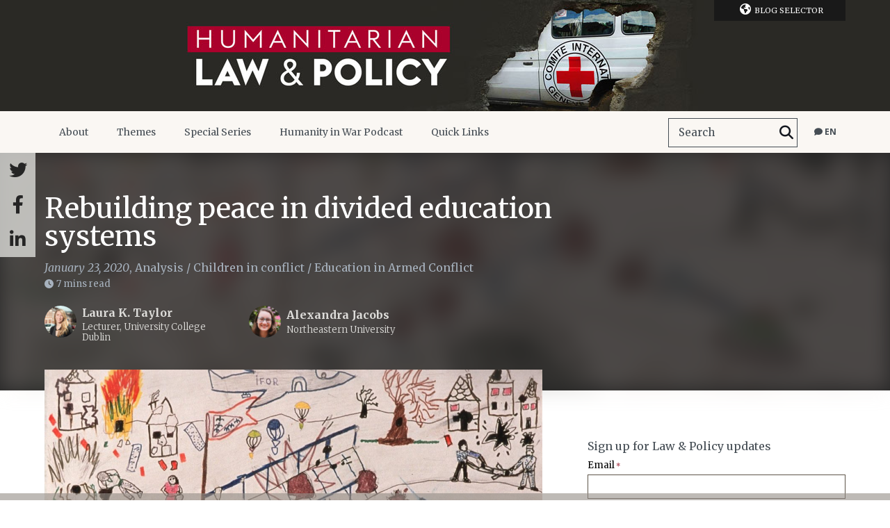

--- FILE ---
content_type: text/html; charset=UTF-8
request_url: https://blogs.icrc.org/law-and-policy/2020/01/23/peacebuilding-divided-education/
body_size: 27344
content:
<!doctype html>
<html class="no-js" lang="en-US">
<head>
    <meta charset="utf-8">
    <title>Rebuilding peace in divided education systems - Humanitarian Law &amp; Policy Blog</title>
    <meta http-equiv="X-UA-Compatible" content="IE=edge,chrome=1">
    <meta name="viewport" content="width=device-width">
    <meta name='robots' content='index, follow, max-image-preview:large, max-snippet:-1, max-video-preview:-1' />
	<style>img:is([sizes="auto" i], [sizes^="auto," i]) { contain-intrinsic-size: 3000px 1500px }</style>
	<link rel="alternate" hreflang="en" href="https://blogs.icrc.org/law-and-policy/2020/01/23/peacebuilding-divided-education/" />
<link rel="alternate" hreflang="x-default" href="https://blogs.icrc.org/law-and-policy/2020/01/23/peacebuilding-divided-education/" />

	<!-- This site is optimized with the Yoast SEO plugin v26.3 - https://yoast.com/wordpress/plugins/seo/ -->
	<meta name="description" content="Sustainable peacebuilding in divided post-conflict systems should take account of factors shaping children’s awareness of conflict-related groups." />
	<link rel="canonical" href="https://blogs.icrc.org/law-and-policy/2020/01/23/peacebuilding-divided-education/" />
	<meta property="og:locale" content="en_US" />
	<meta property="og:type" content="article" />
	<meta property="og:title" content="Rebuilding peace in divided education systems - Humanitarian Law &amp; Policy Blog" />
	<meta property="og:description" content="Sustainable peacebuilding in divided post-conflict systems should take account of factors shaping children’s awareness of conflict-related groups." />
	<meta property="og:url" content="https://blogs.icrc.org/law-and-policy/2020/01/23/peacebuilding-divided-education/" />
	<meta property="og:site_name" content="Humanitarian Law &amp; Policy Blog" />
	<meta property="article:published_time" content="2020-01-23T10:38:27+00:00" />
	<meta property="og:image" content="https://blogs.icrc.org/law-and-policy/wp-content/uploads/sites/102/2020/01/Illustration-reduced.jpg" />
	<meta property="og:image:width" content="1400" />
	<meta property="og:image:height" content="822" />
	<meta property="og:image:type" content="image/jpeg" />
	<meta name="twitter:card" content="summary_large_image" />
	<meta name="twitter:label1" content="Written by" />
	<meta name="twitter:data1" content="" />
	<meta name="twitter:label2" content="Est. reading time" />
	<meta name="twitter:data2" content="6 minutes" />
	<script type="application/ld+json" class="yoast-schema-graph">{"@context":"https://schema.org","@graph":[{"@type":"Article","@id":"https://blogs.icrc.org/law-and-policy/2020/01/23/peacebuilding-divided-education/#article","isPartOf":{"@id":"https://blogs.icrc.org/law-and-policy/2020/01/23/peacebuilding-divided-education/"},"author":{"name":"","@id":""},"headline":"Rebuilding peace in divided education systems","datePublished":"2020-01-23T10:38:27+00:00","mainEntityOfPage":{"@id":"https://blogs.icrc.org/law-and-policy/2020/01/23/peacebuilding-divided-education/"},"wordCount":1267,"commentCount":2,"publisher":{"@id":"https://blogs.icrc.org/law-and-policy/#organization"},"image":{"@id":"https://blogs.icrc.org/law-and-policy/2020/01/23/peacebuilding-divided-education/#primaryimage"},"thumbnailUrl":"https://blogs.icrc.org/app/uploads/sites/102/2020/01/Illustration-reduced.jpg","keywords":["behavioural science","behaviours","Children","education","identity","Kosovo","Northern Ireland","peace-building","Republic of Northern Macedonia","symbolism","UK"],"articleSection":["Analysis","Children in conflict","Education in Armed Conflict"],"inLanguage":"en-US","potentialAction":[{"@type":"CommentAction","name":"Comment","target":["https://blogs.icrc.org/law-and-policy/2020/01/23/peacebuilding-divided-education/#respond"]}]},{"@type":"WebPage","@id":"https://blogs.icrc.org/law-and-policy/2020/01/23/peacebuilding-divided-education/","url":"https://blogs.icrc.org/law-and-policy/2020/01/23/peacebuilding-divided-education/","name":"Rebuilding peace in divided education systems - Humanitarian Law &amp; Policy Blog","isPartOf":{"@id":"https://blogs.icrc.org/law-and-policy/#website"},"primaryImageOfPage":{"@id":"https://blogs.icrc.org/law-and-policy/2020/01/23/peacebuilding-divided-education/#primaryimage"},"image":{"@id":"https://blogs.icrc.org/law-and-policy/2020/01/23/peacebuilding-divided-education/#primaryimage"},"thumbnailUrl":"https://blogs.icrc.org/app/uploads/sites/102/2020/01/Illustration-reduced.jpg","datePublished":"2020-01-23T10:38:27+00:00","description":"Sustainable peacebuilding in divided post-conflict systems should take account of factors shaping children’s awareness of conflict-related groups.","breadcrumb":{"@id":"https://blogs.icrc.org/law-and-policy/2020/01/23/peacebuilding-divided-education/#breadcrumb"},"inLanguage":"en-US","potentialAction":[{"@type":"ReadAction","target":["https://blogs.icrc.org/law-and-policy/2020/01/23/peacebuilding-divided-education/"]}]},{"@type":"ImageObject","inLanguage":"en-US","@id":"https://blogs.icrc.org/law-and-policy/2020/01/23/peacebuilding-divided-education/#primaryimage","url":"https://blogs.icrc.org/app/uploads/sites/102/2020/01/Illustration-reduced.jpg","contentUrl":"https://blogs.icrc.org/app/uploads/sites/102/2020/01/Illustration-reduced.jpg","width":1400,"height":822,"caption":"Rebuilding peace in divided education systems - Peacebuilding - Bosansca Krupa. Dessin d'enfants de l'école élémentaire. Bosansca Krupa Elementary school. Drawing from young children. It will take children a long time to forget scenes like this\", says head Kadic Izet. Credit ICRC"},{"@type":"BreadcrumbList","@id":"https://blogs.icrc.org/law-and-policy/2020/01/23/peacebuilding-divided-education/#breadcrumb","itemListElement":[{"@type":"ListItem","position":1,"name":"Home","item":"https://blogs.icrc.org/law-and-policy/"},{"@type":"ListItem","position":2,"name":"Rebuilding peace in divided education systems"}]},{"@type":"WebSite","@id":"https://blogs.icrc.org/law-and-policy/#website","url":"https://blogs.icrc.org/law-and-policy/","name":"Humanitarian Law &amp; Policy Blog","description":"An ICRC platform for timely analysis and debate on international humanitarian law (IHL) and the policies that shape humanitarian action for people affected by conflict and violence.","publisher":{"@id":"https://blogs.icrc.org/law-and-policy/#organization"},"potentialAction":[{"@type":"SearchAction","target":{"@type":"EntryPoint","urlTemplate":"https://blogs.icrc.org/law-and-policy/?s={search_term_string}"},"query-input":{"@type":"PropertyValueSpecification","valueRequired":true,"valueName":"search_term_string"}}],"inLanguage":"en-US"},{"@type":"Organization","@id":"https://blogs.icrc.org/law-and-policy/#organization","name":"International Committee of the Red Cross","url":"https://blogs.icrc.org/law-and-policy/","logo":{"@type":"ImageObject","inLanguage":"en-US","@id":"https://blogs.icrc.org/law-and-policy/#/schema/logo/image/","url":"https://blogs.icrc.org/law-and-policy/wp-content/uploads/sites/102/2022/04/icon-128.png","contentUrl":"https://blogs.icrc.org/law-and-policy/wp-content/uploads/sites/102/2022/04/icon-128.png","width":128,"height":128,"caption":"International Committee of the Red Cross"},"image":{"@id":"https://blogs.icrc.org/law-and-policy/#/schema/logo/image/"}},{"@type":"Person","@id":"","url":"https://blogs.icrc.org/law-and-policy/author/"}]}</script>
	<!-- / Yoast SEO plugin. -->


<link rel='dns-prefetch' href='//www.google.com' />
<link href='https://fonts.gstatic.com' crossorigin rel='preconnect' />
<link rel="alternate" type="application/rss+xml" title="Humanitarian Law &amp; Policy Blog &raquo; Rebuilding peace in divided education systems Comments Feed" href="https://blogs.icrc.org/law-and-policy/2020/01/23/peacebuilding-divided-education/feed/" />
<link rel='stylesheet' id='wnk-styles-css' href='https://blogs.icrc.org/app/themes/icrc_lap/www/css/styles.css' type='text/css' media='all' />
<link rel='stylesheet' id='wnk-print-css' href='https://blogs.icrc.org/app/themes/icrc_lap/www/css/print.css' type='text/css' media='print' />
<link rel='stylesheet' id='wnk-fontawesome-css' href='https://blogs.icrc.org/app/themes/icrc_lap/www/css/fontawesomevsix/all.min.css' type='text/css' media='all' />
<link rel='stylesheet' id='wnk-fontawesomeshims-css' href='https://blogs.icrc.org/app/themes/icrc_lap/www/css/fontawesomevsix/v4-shims.min.css' type='text/css' media='all' />
<style id='wp-emoji-styles-inline-css' type='text/css'>

	img.wp-smiley, img.emoji {
		display: inline !important;
		border: none !important;
		box-shadow: none !important;
		height: 1em !important;
		width: 1em !important;
		margin: 0 0.07em !important;
		vertical-align: -0.1em !important;
		background: none !important;
		padding: 0 !important;
	}
</style>
<link rel='stylesheet' id='magic-login-login-block-css' href='https://blogs.icrc.org/app/plugins/magic-login/dist/css/login-block-style.css?ver=2.6.2' type='text/css' media='all' />
<style id='global-styles-inline-css' type='text/css'>
:root{--wp--preset--aspect-ratio--square: 1;--wp--preset--aspect-ratio--4-3: 4/3;--wp--preset--aspect-ratio--3-4: 3/4;--wp--preset--aspect-ratio--3-2: 3/2;--wp--preset--aspect-ratio--2-3: 2/3;--wp--preset--aspect-ratio--16-9: 16/9;--wp--preset--aspect-ratio--9-16: 9/16;--wp--preset--color--black: #000000;--wp--preset--color--cyan-bluish-gray: #abb8c3;--wp--preset--color--white: #ffffff;--wp--preset--color--pale-pink: #f78da7;--wp--preset--color--vivid-red: #cf2e2e;--wp--preset--color--luminous-vivid-orange: #ff6900;--wp--preset--color--luminous-vivid-amber: #fcb900;--wp--preset--color--light-green-cyan: #7bdcb5;--wp--preset--color--vivid-green-cyan: #00d084;--wp--preset--color--pale-cyan-blue: #8ed1fc;--wp--preset--color--vivid-cyan-blue: #0693e3;--wp--preset--color--vivid-purple: #9b51e0;--wp--preset--gradient--vivid-cyan-blue-to-vivid-purple: linear-gradient(135deg,rgba(6,147,227,1) 0%,rgb(155,81,224) 100%);--wp--preset--gradient--light-green-cyan-to-vivid-green-cyan: linear-gradient(135deg,rgb(122,220,180) 0%,rgb(0,208,130) 100%);--wp--preset--gradient--luminous-vivid-amber-to-luminous-vivid-orange: linear-gradient(135deg,rgba(252,185,0,1) 0%,rgba(255,105,0,1) 100%);--wp--preset--gradient--luminous-vivid-orange-to-vivid-red: linear-gradient(135deg,rgba(255,105,0,1) 0%,rgb(207,46,46) 100%);--wp--preset--gradient--very-light-gray-to-cyan-bluish-gray: linear-gradient(135deg,rgb(238,238,238) 0%,rgb(169,184,195) 100%);--wp--preset--gradient--cool-to-warm-spectrum: linear-gradient(135deg,rgb(74,234,220) 0%,rgb(151,120,209) 20%,rgb(207,42,186) 40%,rgb(238,44,130) 60%,rgb(251,105,98) 80%,rgb(254,248,76) 100%);--wp--preset--gradient--blush-light-purple: linear-gradient(135deg,rgb(255,206,236) 0%,rgb(152,150,240) 100%);--wp--preset--gradient--blush-bordeaux: linear-gradient(135deg,rgb(254,205,165) 0%,rgb(254,45,45) 50%,rgb(107,0,62) 100%);--wp--preset--gradient--luminous-dusk: linear-gradient(135deg,rgb(255,203,112) 0%,rgb(199,81,192) 50%,rgb(65,88,208) 100%);--wp--preset--gradient--pale-ocean: linear-gradient(135deg,rgb(255,245,203) 0%,rgb(182,227,212) 50%,rgb(51,167,181) 100%);--wp--preset--gradient--electric-grass: linear-gradient(135deg,rgb(202,248,128) 0%,rgb(113,206,126) 100%);--wp--preset--gradient--midnight: linear-gradient(135deg,rgb(2,3,129) 0%,rgb(40,116,252) 100%);--wp--preset--font-size--small: 13px;--wp--preset--font-size--medium: 20px;--wp--preset--font-size--large: 36px;--wp--preset--font-size--x-large: 42px;--wp--preset--spacing--20: 0.44rem;--wp--preset--spacing--30: 0.67rem;--wp--preset--spacing--40: 1rem;--wp--preset--spacing--50: 1.5rem;--wp--preset--spacing--60: 2.25rem;--wp--preset--spacing--70: 3.38rem;--wp--preset--spacing--80: 5.06rem;--wp--preset--shadow--natural: 6px 6px 9px rgba(0, 0, 0, 0.2);--wp--preset--shadow--deep: 12px 12px 50px rgba(0, 0, 0, 0.4);--wp--preset--shadow--sharp: 6px 6px 0px rgba(0, 0, 0, 0.2);--wp--preset--shadow--outlined: 6px 6px 0px -3px rgba(255, 255, 255, 1), 6px 6px rgba(0, 0, 0, 1);--wp--preset--shadow--crisp: 6px 6px 0px rgba(0, 0, 0, 1);}:where(.is-layout-flex){gap: 0.5em;}:where(.is-layout-grid){gap: 0.5em;}body .is-layout-flex{display: flex;}.is-layout-flex{flex-wrap: wrap;align-items: center;}.is-layout-flex > :is(*, div){margin: 0;}body .is-layout-grid{display: grid;}.is-layout-grid > :is(*, div){margin: 0;}:where(.wp-block-columns.is-layout-flex){gap: 2em;}:where(.wp-block-columns.is-layout-grid){gap: 2em;}:where(.wp-block-post-template.is-layout-flex){gap: 1.25em;}:where(.wp-block-post-template.is-layout-grid){gap: 1.25em;}.has-black-color{color: var(--wp--preset--color--black) !important;}.has-cyan-bluish-gray-color{color: var(--wp--preset--color--cyan-bluish-gray) !important;}.has-white-color{color: var(--wp--preset--color--white) !important;}.has-pale-pink-color{color: var(--wp--preset--color--pale-pink) !important;}.has-vivid-red-color{color: var(--wp--preset--color--vivid-red) !important;}.has-luminous-vivid-orange-color{color: var(--wp--preset--color--luminous-vivid-orange) !important;}.has-luminous-vivid-amber-color{color: var(--wp--preset--color--luminous-vivid-amber) !important;}.has-light-green-cyan-color{color: var(--wp--preset--color--light-green-cyan) !important;}.has-vivid-green-cyan-color{color: var(--wp--preset--color--vivid-green-cyan) !important;}.has-pale-cyan-blue-color{color: var(--wp--preset--color--pale-cyan-blue) !important;}.has-vivid-cyan-blue-color{color: var(--wp--preset--color--vivid-cyan-blue) !important;}.has-vivid-purple-color{color: var(--wp--preset--color--vivid-purple) !important;}.has-black-background-color{background-color: var(--wp--preset--color--black) !important;}.has-cyan-bluish-gray-background-color{background-color: var(--wp--preset--color--cyan-bluish-gray) !important;}.has-white-background-color{background-color: var(--wp--preset--color--white) !important;}.has-pale-pink-background-color{background-color: var(--wp--preset--color--pale-pink) !important;}.has-vivid-red-background-color{background-color: var(--wp--preset--color--vivid-red) !important;}.has-luminous-vivid-orange-background-color{background-color: var(--wp--preset--color--luminous-vivid-orange) !important;}.has-luminous-vivid-amber-background-color{background-color: var(--wp--preset--color--luminous-vivid-amber) !important;}.has-light-green-cyan-background-color{background-color: var(--wp--preset--color--light-green-cyan) !important;}.has-vivid-green-cyan-background-color{background-color: var(--wp--preset--color--vivid-green-cyan) !important;}.has-pale-cyan-blue-background-color{background-color: var(--wp--preset--color--pale-cyan-blue) !important;}.has-vivid-cyan-blue-background-color{background-color: var(--wp--preset--color--vivid-cyan-blue) !important;}.has-vivid-purple-background-color{background-color: var(--wp--preset--color--vivid-purple) !important;}.has-black-border-color{border-color: var(--wp--preset--color--black) !important;}.has-cyan-bluish-gray-border-color{border-color: var(--wp--preset--color--cyan-bluish-gray) !important;}.has-white-border-color{border-color: var(--wp--preset--color--white) !important;}.has-pale-pink-border-color{border-color: var(--wp--preset--color--pale-pink) !important;}.has-vivid-red-border-color{border-color: var(--wp--preset--color--vivid-red) !important;}.has-luminous-vivid-orange-border-color{border-color: var(--wp--preset--color--luminous-vivid-orange) !important;}.has-luminous-vivid-amber-border-color{border-color: var(--wp--preset--color--luminous-vivid-amber) !important;}.has-light-green-cyan-border-color{border-color: var(--wp--preset--color--light-green-cyan) !important;}.has-vivid-green-cyan-border-color{border-color: var(--wp--preset--color--vivid-green-cyan) !important;}.has-pale-cyan-blue-border-color{border-color: var(--wp--preset--color--pale-cyan-blue) !important;}.has-vivid-cyan-blue-border-color{border-color: var(--wp--preset--color--vivid-cyan-blue) !important;}.has-vivid-purple-border-color{border-color: var(--wp--preset--color--vivid-purple) !important;}.has-vivid-cyan-blue-to-vivid-purple-gradient-background{background: var(--wp--preset--gradient--vivid-cyan-blue-to-vivid-purple) !important;}.has-light-green-cyan-to-vivid-green-cyan-gradient-background{background: var(--wp--preset--gradient--light-green-cyan-to-vivid-green-cyan) !important;}.has-luminous-vivid-amber-to-luminous-vivid-orange-gradient-background{background: var(--wp--preset--gradient--luminous-vivid-amber-to-luminous-vivid-orange) !important;}.has-luminous-vivid-orange-to-vivid-red-gradient-background{background: var(--wp--preset--gradient--luminous-vivid-orange-to-vivid-red) !important;}.has-very-light-gray-to-cyan-bluish-gray-gradient-background{background: var(--wp--preset--gradient--very-light-gray-to-cyan-bluish-gray) !important;}.has-cool-to-warm-spectrum-gradient-background{background: var(--wp--preset--gradient--cool-to-warm-spectrum) !important;}.has-blush-light-purple-gradient-background{background: var(--wp--preset--gradient--blush-light-purple) !important;}.has-blush-bordeaux-gradient-background{background: var(--wp--preset--gradient--blush-bordeaux) !important;}.has-luminous-dusk-gradient-background{background: var(--wp--preset--gradient--luminous-dusk) !important;}.has-pale-ocean-gradient-background{background: var(--wp--preset--gradient--pale-ocean) !important;}.has-electric-grass-gradient-background{background: var(--wp--preset--gradient--electric-grass) !important;}.has-midnight-gradient-background{background: var(--wp--preset--gradient--midnight) !important;}.has-small-font-size{font-size: var(--wp--preset--font-size--small) !important;}.has-medium-font-size{font-size: var(--wp--preset--font-size--medium) !important;}.has-large-font-size{font-size: var(--wp--preset--font-size--large) !important;}.has-x-large-font-size{font-size: var(--wp--preset--font-size--x-large) !important;}
:where(.wp-block-post-template.is-layout-flex){gap: 1.25em;}:where(.wp-block-post-template.is-layout-grid){gap: 1.25em;}
:where(.wp-block-columns.is-layout-flex){gap: 2em;}:where(.wp-block-columns.is-layout-grid){gap: 2em;}
:root :where(.wp-block-pullquote){font-size: 1.5em;line-height: 1.6;}
</style>
<style id='has-inline-styles-inline-css' type='text/css'>
.has-social-placeholder {display: none;height: 0;width: 0;overflow: hidden;}.has-inline-text { background-color: #ffefb1; color: #000000; }.has-inline-text:hover { background-color: #fcd63c; color: #000000; }
</style>
<style id='rocket-lazyload-inline-css' type='text/css'>
.rll-youtube-player{position:relative;padding-bottom:56.23%;height:0;overflow:hidden;max-width:100%;}.rll-youtube-player:focus-within{outline: 2px solid currentColor;outline-offset: 5px;}.rll-youtube-player iframe{position:absolute;top:0;left:0;width:100%;height:100%;z-index:100;background:0 0}.rll-youtube-player img{bottom:0;display:block;left:0;margin:auto;max-width:100%;width:100%;position:absolute;right:0;top:0;border:none;height:auto;-webkit-transition:.4s all;-moz-transition:.4s all;transition:.4s all}.rll-youtube-player img:hover{-webkit-filter:brightness(75%)}.rll-youtube-player .play{height:100%;width:100%;left:0;top:0;position:absolute;background:url(https://blogs.icrc.org/app/plugins/wp-rocket/assets/img/youtube.png) no-repeat center;background-color: transparent !important;cursor:pointer;border:none;}
</style>
<script type="text/javascript" src="https://blogs.icrc.org/app/themes/icrc_lap/www/js/vendors/jquery-1.9.1.min.js" id="jquery-js"></script>
<script type="text/javascript" src="https://blogs.icrc.org/app/themes/icrc_lap/www/js/scripts.js" id="scripts-js"></script>
<link rel="https://api.w.org/" href="https://blogs.icrc.org/law-and-policy/wp-json/" /><link rel="alternate" title="JSON" type="application/json" href="https://blogs.icrc.org/law-and-policy/wp-json/wp/v2/posts/7696" /><link rel='shortlink' href='https://blogs.icrc.org/law-and-policy/?p=7696' />
<link rel="alternate" title="oEmbed (JSON)" type="application/json+oembed" href="https://blogs.icrc.org/law-and-policy/wp-json/oembed/1.0/embed?url=https%3A%2F%2Fblogs.icrc.org%2Flaw-and-policy%2F2020%2F01%2F23%2Fpeacebuilding-divided-education%2F" />
<link rel="alternate" title="oEmbed (XML)" type="text/xml+oembed" href="https://blogs.icrc.org/law-and-policy/wp-json/oembed/1.0/embed?url=https%3A%2F%2Fblogs.icrc.org%2Flaw-and-policy%2F2020%2F01%2F23%2Fpeacebuilding-divided-education%2F&#038;format=xml" />
<link rel="icon" href="https://blogs.icrc.org/app/uploads/sites/102/2021/07/cropped-site-icon-32x32.png" sizes="32x32" />
<link rel="icon" href="https://blogs.icrc.org/app/uploads/sites/102/2021/07/cropped-site-icon-192x192.png" sizes="192x192" />
<link rel="apple-touch-icon" href="https://blogs.icrc.org/app/uploads/sites/102/2021/07/cropped-site-icon-180x180.png" />
<meta name="msapplication-TileImage" content="https://blogs.icrc.org/app/uploads/sites/102/2021/07/cropped-site-icon-270x270.png" />
<noscript><style id="rocket-lazyload-nojs-css">.rll-youtube-player, [data-lazy-src]{display:none !important;}</style></noscript>    <link href='https://fonts.googleapis.com/css?family=Merriweather:400,300,700,400italic,300italic'
          rel="stylesheet" media="print" onload="this.media='all'">
    <link href='https://fonts.googleapis.com/css?family=Open+Sans:400,700'
          rel="stylesheet" media="print" onload="this.media='all'">
    <link rel="shortcut icon" href="https://blogs.icrc.org/app/themes/icrc_lap/favicon.ico">

    <!-- Matomo Tag Manager -->
<script>
  var _mtm = window._mtm = window._mtm || [];
  _mtm.push({'mtm.startTime': (new Date().getTime()), 'event': 'mtm.Start'});
  (function() {
    var d=document, g=d.createElement('script'), s=d.getElementsByTagName('script')[0];
    g.async=true; g.src='https://matomo.ext.icrc.org/js/container_xZNxSZfG.js'; s.parentNode.insertBefore(g,s);
  })();
</script>
<!-- End Matomo Tag Manager -->
    
	<meta name="google-site-verification" content="L9wvQjwyVwkxd1ZJe08yVI-3EzuCK_IC4urnShIktbc" />
<noscript><iframe src="//www.googletagmanager.com/ns.html?id=GTM-NL5SMVW" height="0" width="0" style="display:none;visibility:hidden"></iframe></noscript>
<script>
(function(w,d,s,l,i){w[l]=w[l]||[];w[l].push({'gtm.start':
new Date().getTime(),event:'gtm.js'});var f=d.getElementsByTagName(s)[0],
j=d.createElement(s),dl=l!='dataLayer'?'&l='+l:'';j.async=true;j.src=
'//www.googletagmanager.com/gtm.js?id='+i+dl;f.parentNode.insertBefore(j,f);
})(window,document,'script','dataLayer','GTM-NL5SMVW');
</script></head>

<body class="wp-singular post-template-default single single-post postid-7696 single-format-standard wp-theme-icrc_lap has-body">

<noscript>
  <iframe src="//www.googletagmanager.com/ns.html?id=GTM-JNXJ" height="0" width="0" style="display:none;visibility:hidden"></iframe>
</noscript>
<a href="#pageContent" aria-hidden="false" class="screenreader-text">Skip to main content</a>
<div class="r-elements">
    <div class="r-overlay"></div>
    <div class="r-btn r-btn-menu"><i class="fa fa-bars"></i></div>
        <div class="r-btn r-btn-search"><i class="fa fa-search"></i></div>
    <div class="r-btn r-btn-sidebar"><i class="fa fa-circle"></i><i class="fa fa-circle"></i><i class="fa fa-circle"></i></div>    <form role="search" method="get" class="searchform" action="https://blogs.icrc.org/law-and-policy/">
    <div>
        <input type="text" placeholder="Search" value="" name="s" id="s-69737d51ac4d6"/>
        <button type="submit" id="searchsubmit" aria-label="Search">
            <label for="s-69737d51ac4d6">Search</label><i class="fa fa-search"></i></button>
    </div>
</form>    <div class="r-btn r-btn-lg"><i class="fa fa-comment"></i><span>en</span></div></li><div class="lang-selector-container"><div class="r-btn-close"><img src="https://blogs.icrc.org/app/themes/icrc_lap/www/img/close-w.png" alt="Close"/></div><ul class="lang-selector"><li class="current-item"><a href="#">English</a><li><a href="https://blogs.icrc.org/law-and-policy/fr/">Français</a></li><li><a href="https://blogs.icrc.org/law-and-policy/es/">Español</a></li><li><a href="https://blogs.icrc.org/law-and-policy/pt-br/">Português</a></li><li><a href="https://blogs.icrc.org/law-and-policy/zh/">Chinese</a></li><li><a href="https://blogs.icrc.org/alinsani/tag/490/">العربية</a></li></ul></div></div>

<header id="mainHeader">

    <nav class="blog-selector wrap"><ul class=""><li class="title"><i class="fa fa-globe"></i>Blog Selector<span></span><p>  Humanitarian Law & Policy Blog</p><ul class="blog-list"><li><a href="https://blogs.icrc.org/ilot" title="Visit the blog: The ICRC in Israel, Golan, West Bank, Gaza">The ICRC in Israel, Golan, West Bank, Gaza</a></li><li><a href="https://blogs.icrc.org/new-delhi" title="Visit the blog: The ICRC in New Delhi">The ICRC in New Delhi</a></li><li><a href="https://blogs.icrc.org/indonesia" title="Visit the blog: The ICRC in Indonesia">The ICRC in Indonesia</a></li><li><a href="https://blogs.icrc.org/ua" title="Visit the blog: МКЧХ в Україні">МКЧХ в Україні</a></li><li><a href="https://blogs.icrc.org/somalia" title="Visit the blog: The ICRC in Somalia">The ICRC in Somalia</a></li><li><a href="https://blogs.icrc.org/th" title="Visit the blog: คณะกรรมการกาชาดระหว่างประเทศ">คณะกรรมการกาชาดระหว่างประเทศ</a></li><li><a href="https://blogs.icrc.org/cross-files" title="Visit the blog: Cross-Files | ICRC Archives, audiovisual and library">Cross-Files | ICRC Archives, audiovisual and library</a></li><li><a href="https://blogs.icrc.org/alinsani" title="Visit the blog: مجلة ومدونة الإنساني">مجلة ومدونة الإنساني</a></li><li><a href="https://blogs.icrc.org/hdtse" title="Visit the blog: L’humanitaire dans tous ses états">L’humanitaire dans tous ses états</a></li><li><a href="https://blogs.icrc.org/religion-humanitarianprinciples" title="Visit the blog: Religion and Humanitarian Principles">Religion and Humanitarian Principles</a></li><li><a href="https://blogs.icrc.org/intercross" title="Visit the blog: Intercross">Intercross</a></li><li><a href="https://blogs.icrc.org/afghanistan" title="Visit the blog: د سره صليب نړيواله کمیټه">د سره صليب نړيواله کمیټه</a></li><li><a href="https://blogs.icrc.org/logistics" title="Visit the blog: ICRC Logistics">ICRC Logistics</a></li></ul></li></ul></nav>
    <div class="banner max" style="background-color: #2a2925">
        <a href="https://blogs.icrc.org/law-and-policy" title="  Humanitarian Law & Policy Blog">
            <h1 title="  Humanitarian Law & Policy Blog">
                <img src="https://blogs.icrc.org/law-and-policy/wp-content/uploads/sites/102/2021/06/blog_header-WP-2021-4.jpg" alt="  Humanitarian Law & Policy Blog"/>
            </h1>
        </a>
    </div>
    </div>

    <nav role="navigation" class="nav" id="mainNav">
        <div class="r-btn r-btn-menu"><i class="fa fa-bars"></i></div>
        <div class="r-btn-close">
            <img src="https://blogs.icrc.org/app/themes/icrc_lap/www/img/close-w.png" alt="Close"/>
        </div>
        <div class="wrap">
            <div class="menu-main-menu-container"><ul id="menu-main-menu" class="menu"><li id="menu-item-8917" class="menu-item menu-item-type-post_type menu-item-object-page menu-item-has-children menu-item-8917"><a href="https://blogs.icrc.org/law-and-policy/about-the-blog/">About<span></span></a>
<ul class="sub-menu">
	<li id="menu-item-8922" class="menu-item menu-item-type-contributor menu-item-object-post-type-archive menu-item-8922"><a href="https://blogs.icrc.org/law-and-policy/contributor/">Contributors<span></span></a></li>
	<li id="menu-item-8925" class="menu-item menu-item-type-post_type menu-item-object-page menu-item-8925"><a href="https://blogs.icrc.org/law-and-policy/about-the-blog/editorial-policy-and-guidelines/">How to contribute<span></span></a></li>
	<li id="menu-item-19542" class="menu-item menu-item-type-post_type menu-item-object-page menu-item-19542"><a href="https://blogs.icrc.org/law-and-policy/about-the-blog/emerging-voices/">Emerging Voices<span></span></a></li>
	<li id="menu-item-16585" class="menu-item menu-item-type-custom menu-item-object-custom menu-item-16585"><a href="https://info.icrc.org/sign-up-law-policy-newsletter">Subscribe<span></span></a></li>
	<li id="menu-item-15385" class="menu-item menu-item-type-post_type menu-item-object-page menu-item-15385"><a href="https://blogs.icrc.org/law-and-policy/about-the-blog/data-protection/">Data Protection<span></span></a></li>
</ul>
</li>
<li id="menu-item-9975" class="menu-item menu-item-type-post_type menu-item-object-page menu-item-has-children menu-item-9975"><a href="https://blogs.icrc.org/law-and-policy/themes/">Themes<span></span></a>
<ul class="sub-menu">
	<li id="menu-item-8934" class="menu-item menu-item-type-taxonomy menu-item-object-category menu-item-8934"><a href="https://blogs.icrc.org/law-and-policy/category/topics/generating-respect-for-ihl/">Generating Respect for IHL<span></span></a></li>
	<li id="menu-item-8936" class="menu-item menu-item-type-taxonomy menu-item-object-category menu-item-8936"><a href="https://blogs.icrc.org/law-and-policy/category/topics/new-technologies-weapons/">New Technologies<span></span></a></li>
	<li id="menu-item-8931" class="menu-item menu-item-type-taxonomy menu-item-object-category menu-item-8931"><a href="https://blogs.icrc.org/law-and-policy/category/topics/non-state-armed-groups/">Armed Groups<span></span></a></li>
	<li id="menu-item-9999" class="menu-item menu-item-type-taxonomy menu-item-object-category menu-item-9999"><a href="https://blogs.icrc.org/law-and-policy/category/topics/health-care/">Health Care<span></span></a></li>
	<li id="menu-item-8933" class="menu-item menu-item-type-taxonomy menu-item-object-category menu-item-8933"><a href="https://blogs.icrc.org/law-and-policy/category/topics/detention/">Detention<span></span></a></li>
	<li id="menu-item-8939" class="menu-item menu-item-type-taxonomy menu-item-object-category menu-item-8939"><a href="https://blogs.icrc.org/law-and-policy/category/topics/humanitarian-principles/">Humanitarian Principles<span></span></a></li>
	<li id="menu-item-10001" class="menu-item menu-item-type-taxonomy menu-item-object-category menu-item-10001"><a href="https://blogs.icrc.org/law-and-policy/category/special-themes/counterterrorism/">Counterterrorism<span></span></a></li>
	<li id="menu-item-10012" class="menu-item menu-item-type-taxonomy menu-item-object-category menu-item-10012"><a href="https://blogs.icrc.org/law-and-policy/category/topics/sexual-violence/">Sexual Violence<span></span></a></li>
	<li id="menu-item-10015" class="menu-item menu-item-type-taxonomy menu-item-object-category menu-item-10015"><a href="https://blogs.icrc.org/law-and-policy/category/religion/">Religion<span></span></a></li>
</ul>
</li>
<li id="menu-item-8920" class="menu-item menu-item-type-post_type menu-item-object-page menu-item-has-children menu-item-8920"><a href="https://blogs.icrc.org/law-and-policy/features/">Special Series<span></span></a>
<ul class="sub-menu">
	<li id="menu-item-24221" class="menu-item menu-item-type-custom menu-item-object-custom menu-item-24221"><a href="https://blogs.icrc.org/law-and-policy/category/special-themes/upholding-humanity-in-war-the-global-ihl-initiative/">Upholding humanity in war: the Global IHL Initiative<span></span></a></li>
	<li id="menu-item-21928" class="menu-item menu-item-type-custom menu-item-object-custom menu-item-21928"><a href="https://blogs.icrc.org/law-and-policy/category/special-themes/complying-with-ihl-in-large-scale-conflicts/">Complying with IHL in large-scale conflicts<span></span></a></li>
	<li id="menu-item-21929" class="menu-item menu-item-type-custom menu-item-object-custom menu-item-21929"><a href="https://blogs.icrc.org/law-and-policy/category/special-themes/emerging-voices/">Emerging Voices<span></span></a></li>
	<li id="menu-item-20308" class="menu-item menu-item-type-taxonomy menu-item-object-category menu-item-20308"><a href="https://blogs.icrc.org/law-and-policy/category/special-themes/the-geneva-conventions-at-75/">The Geneva Conventions at 75<span></span></a></li>
	<li id="menu-item-19780" class="menu-item menu-item-type-taxonomy menu-item-object-category menu-item-19780"><a href="https://blogs.icrc.org/law-and-policy/category/special-themes/artificial-intelligence-in-military-decision-making/">Artificial intelligence in military decision-making<span></span></a></li>
	<li id="menu-item-14816" class="menu-item menu-item-type-taxonomy menu-item-object-category menu-item-14816"><a href="https://blogs.icrc.org/law-and-policy/category/special-themes/humanitarian-principles-in-contemporary-armed-conflict/">Humanitarian principles in contemporary armed conflict<span></span></a></li>
	<li id="menu-item-18146" class="menu-item menu-item-type-taxonomy menu-item-object-category menu-item-18146"><a href="https://blogs.icrc.org/law-and-policy/category/special-themes/cybersecurity-data-protection-humanitarian-action/">Cybersecurity and data protection in humanitarian action<span></span></a></li>
	<li id="menu-item-9708" class="menu-item menu-item-type-taxonomy menu-item-object-category menu-item-9708"><a href="https://blogs.icrc.org/law-and-policy/category/special-themes/war-law-environment/">War, law and the environment<span></span></a></li>
	<li id="menu-item-18147" class="menu-item menu-item-type-taxonomy menu-item-object-category menu-item-18147"><a href="https://blogs.icrc.org/law-and-policy/category/special-themes/war-law-outer-space/">War, law, and outer space<span></span></a></li>
	<li id="menu-item-9249" class="menu-item menu-item-type-taxonomy menu-item-object-category menu-item-9249"><a href="https://blogs.icrc.org/law-and-policy/category/special-themes/climate-change-conflict-and-humanitarian-action/">Climate change, conflict and humanitarian action<span></span></a></li>
	<li id="menu-item-9707" class="menu-item menu-item-type-taxonomy menu-item-object-category menu-item-9707"><a href="https://blogs.icrc.org/law-and-policy/category/special-themes/avoiding-civilian-harm-during-military-cyber-operations/">Avoiding civilian harm during military cyber operations<span></span></a></li>
	<li id="menu-item-9244" class="menu-item menu-item-type-taxonomy menu-item-object-category menu-item-9244"><a href="https://blogs.icrc.org/law-and-policy/category/special-themes/urban-warfare/">Urban warfare<span></span></a></li>
	<li id="menu-item-9246" class="menu-item menu-item-type-taxonomy menu-item-object-category menu-item-9246"><a href="https://blogs.icrc.org/law-and-policy/category/special-themes/gender-and-conflict/">Gender and conflict<span></span></a></li>
	<li id="menu-item-9248" class="menu-item menu-item-type-taxonomy menu-item-object-category menu-item-9248"><a href="https://blogs.icrc.org/law-and-policy/category/special-themes/influencing-behaviour-in-armed-conflict/">Influencing behaviour in armed conflict<span></span></a></li>
</ul>
</li>
<li id="menu-item-14630" class="menu-item menu-item-type-custom menu-item-object-custom menu-item-14630"><a href="https://blogs.icrc.org/law-and-policy/humanity-in-war-podcast/">Humanity in War Podcast<span></span></a></li>
<li id="menu-item-8921" class="menu-item menu-item-type-taxonomy menu-item-object-category menu-item-has-children menu-item-8921"><a href="https://blogs.icrc.org/law-and-policy/category/resources/">Quick Links<span></span></a>
<ul class="sub-menu">
	<li id="menu-item-8949" class="menu-item menu-item-type-custom menu-item-object-custom menu-item-8949"><a target="_blank" href="https://international-review.icrc.org">International Review of the Red Cross<span></span></a></li>
	<li id="menu-item-8951" class="menu-item menu-item-type-custom menu-item-object-custom menu-item-8951"><a target="_blank" href="https://ihl-databases.icrc.org/applic/ihl/ihl.nsf/vwTreaties1949.xsp">Geneva Conventions<span></span></a></li>
	<li id="menu-item-8952" class="menu-item menu-item-type-custom menu-item-object-custom menu-item-8952"><a target="_blank" href="https://ihl-databases.icrc.org/customary-ihl/eng/docs/home">Customary IHL Database<span></span></a></li>
	<li id="menu-item-8953" class="menu-item menu-item-type-custom menu-item-object-custom menu-item-8953"><a target="_blank" href="https://ihl-in-action.icrc.org">IHL in Action<span></span></a></li>
	<li id="menu-item-8954" class="menu-item menu-item-type-custom menu-item-object-custom menu-item-8954"><a target="_blank" href="https://www.icrc.org/en/report/2024-icrc-report-ihl-challenges">ICRC Challenges Report 2024<span></span></a></li>
	<li id="menu-item-8955" class="menu-item menu-item-type-custom menu-item-object-custom menu-item-8955"><a target="_blank" href="https://casebook.icrc.org/">How does Law Protect in War? Online<span></span></a></li>
</ul>
</li>
</ul></div><ul class="lang-selector"><li class="current-item"><a href="#"><i class="fa fa-comment"></i>&nbsp;en</a><ul class="sub-menu"><li><a href="https://blogs.icrc.org/law-and-policy/fr/">Français</a></li><li><a href="https://blogs.icrc.org/law-and-policy/es/">Español</a></li><li><a href="https://blogs.icrc.org/law-and-policy/pt-br/">Português</a></li><li><a href="https://blogs.icrc.org/law-and-policy/zh/">Chinese</a></li><li><a href="https://blogs.icrc.org/alinsani/tag/490/">العربية</a></li></ul></li></ul><form role="search" method="get" class="searchform" action="https://blogs.icrc.org/law-and-policy/">
    <div>
        <input type="text" placeholder="Search" value="" name="s" id="s-69737d51d2db8"/>
        <button type="submit" id="searchsubmit" aria-label="Search">
            <label for="s-69737d51d2db8">Search</label><i class="fa fa-search"></i></button>
    </div>
</form><div class="r-blog-selector wrap"><ul class=""><li class="title"><i class="fa fa-globe"></i>Blog Selector<span></span><p>  Humanitarian Law & Policy Blog</p><ul class="blog-list"><li><a href="https://blogs.icrc.org/ilot" title="Visit the blog: The ICRC in Israel, Golan, West Bank, Gaza">The ICRC in Israel, Golan, West Bank, Gaza</a></li><li><a href="https://blogs.icrc.org/new-delhi" title="Visit the blog: The ICRC in New Delhi">The ICRC in New Delhi</a></li><li><a href="https://blogs.icrc.org/indonesia" title="Visit the blog: The ICRC in Indonesia">The ICRC in Indonesia</a></li><li><a href="https://blogs.icrc.org/ua" title="Visit the blog: МКЧХ в Україні">МКЧХ в Україні</a></li><li><a href="https://blogs.icrc.org/somalia" title="Visit the blog: The ICRC in Somalia">The ICRC in Somalia</a></li><li><a href="https://blogs.icrc.org/th" title="Visit the blog: คณะกรรมการกาชาดระหว่างประเทศ">คณะกรรมการกาชาดระหว่างประเทศ</a></li><li><a href="https://blogs.icrc.org/cross-files" title="Visit the blog: Cross-Files | ICRC Archives, audiovisual and library">Cross-Files | ICRC Archives, audiovisual and library</a></li><li><a href="https://blogs.icrc.org/alinsani" title="Visit the blog: مجلة ومدونة الإنساني">مجلة ومدونة الإنساني</a></li><li><a href="https://blogs.icrc.org/hdtse" title="Visit the blog: L’humanitaire dans tous ses états">L’humanitaire dans tous ses états</a></li><li><a href="https://blogs.icrc.org/religion-humanitarianprinciples" title="Visit the blog: Religion and Humanitarian Principles">Religion and Humanitarian Principles</a></li><li><a href="https://blogs.icrc.org/intercross" title="Visit the blog: Intercross">Intercross</a></li><li><a href="https://blogs.icrc.org/afghanistan" title="Visit the blog: د سره صليب نړيواله کمیټه">د سره صليب نړيواله کمیټه</a></li><li><a href="https://blogs.icrc.org/logistics" title="Visit the blog: ICRC Logistics">ICRC Logistics</a></li></ul></li></ul></div>        </div>
    </nav>

            <div class="sticky-share">
            <a href="https://x.com/share?url=https://blogs.icrc.org/law-and-policy/2020/01/23/peacebuilding-divided-education" target="_blank" rel="noopener"><i class="fa fa-twitter"></i></a>
            <a href="https://www.facebook.com/sharer/sharer.php?u=https://blogs.icrc.org/law-and-policy/2020/01/23/peacebuilding-divided-education" target="_blank" rel="noopener"><i class="fa fa-facebook"></i></a>
            <a href="https://www.linkedin.com/shareArticle?url=https://blogs.icrc.org/law-and-policy/2020/01/23/peacebuilding-divided-education" target="_blank" rel="noopener"><i class="fa fa-linkedin"></i></a>
        </div>
        
</header>
    <section id="pageContent">
        <article id="post-7696" class="clearfix post-7696 post type-post status-publish format-standard has-post-thumbnail hentry category-analysis category-children-in-conflict category-education-in-armed-conflict tag-behavioural-science tag-behaviours tag-children tag-education tag-identity tag-kosovo tag-northern-ireland tag-peace-building tag-republic-of-northern-macedonia tag-symbolism tag-uk" role="article" itemscope itemtype="http://schema.org/BlogPosting">
            <header class="post-header">
                <div class="background-image" style="background-image: url('https://blogs.icrc.org/app/uploads/sites/102/2020/01/Illustration-reduced-1180x620.jpg');"></div>                <div class="wrap">
                    <h1 class="single-title" itemprop="headline">Rebuilding peace in divided education systems</h1>
                    
                    <p class="metas">
                        <time datetime="2020-01-23" pubdate>January 23, 2020</time>,&nbsp;<a href="https://blogs.icrc.org/law-and-policy/category/type-of-post/analysis/">Analysis</a> / <a href="https://blogs.icrc.org/law-and-policy/category/topics/children-in-conflict/">Children in conflict</a> / <a href="https://blogs.icrc.org/law-and-policy/category/topics/education-in-armed-conflict/">Education in Armed Conflict</a>                        <span class="readingTime"><i class="fas fa-clock"></i>7 mins read                        </span>
                        <div class="authors"><a class="auth" href="https://blogs.icrc.org/law-and-policy/contributor/laura-k-taylor/"><figure><img src="https://blogs.icrc.org/app/uploads/sites/102/2020/01/Laura_Taylor-QUB_210415_4964b-100x100.jpg" alt="" /></figure><span>Laura K. Taylor&nbsp;&nbsp;<small>Lecturer, University College Dublin</small></span></a><a class="auth" href="https://blogs.icrc.org/law-and-policy/contributor/alexandra-jacobs/"><figure><img src="https://blogs.icrc.org/app/uploads/sites/102/2020/01/Alexandra-Jacobs-cropped-100x100.jpg" alt="" /></figure><span>Alexandra Jacobs&nbsp;&nbsp;<small>Northeastern University</small></span></a></div>                                            </p>
                </div>
            </header>
            <div class="wrap">
                <div class="single-post-container">
                    <div class="wp-caption thumbnail"><img src="https://blogs.icrc.org/app/uploads/sites/102/2020/01/Illustration-reduced-1180x620.jpg" alt="Rebuilding peace in divided education systems" /></div>                    <section class="post-content wysi-content clearfix" itemprop="articleBody">
                        <em class="introduction"><i>Key to promoting peacebuilding among a post-conflict generation is understanding how children’s awareness, attitudes, and behaviours toward conflict-related groups are framed by the lasting legacy of violence. How and when do children learn about and identify with the symbols, markers, and names associated with the warring sides? Identifying the factors that influence and shape children’s awareness of conflict-related groups has implications for improving intergroup relations and promoting peacebuilding. </i></em>
<p>Save the Children reports that <a href="https://www.savethechildren.org.uk/content/dam/gb/reports/stop_the_war_on_children_report_2019.pdf">420 million children</a> live in conflict-affected areas, including those where a formal peace accord has been signed but tensions continue. Children in these ‘post-accord generations’ are raised and educated against the backdrop of protracted conflict, yet also during the transition to peace. In <a href="https://helpingkidsqub.com/2018/12/10/who-am-i-who-are-you/">Northern Ireland</a>, <a href="https://helpingkidsqub.com/2019/03/04/the-colors-that-divide/">Kosovo</a>, and <a href="https://helpingkidsqubblog.files.wordpress.com/2019/03/mkd-brief_final.pdf">the Republic of North Macedonia</a> (RNM), the primary conflict-related groups have remained largely segregated even after the signing of peace agreements. All three sites have divided education systems in which children attend school based on their group background: in Northern Ireland, Protestant or Catholic; in Kosovo, Albanian or Serbian; and in RNM, Macedonian or Albanian. These children, while born after the respective peace accords, are nonetheless raised in the shadow of conflict.</p>
<p>These are the societies divided by protracted conflict in which the <a href="https://helpingkidsqubblog.wordpress.com/"><i>Helping Kids!</i></a> lab works, studying how majority and minority children in separate education systems develop an understanding about conflict-related groups, and the implications of that awareness on intergroup prosocial behaviour. We argue that sharing across group lines can be a powerful <a href="https://psycnet.apa.org/doiLanding?doi=10.1037%2Fpac0000348">antecedent of later peacebuilding in children</a>.</p>
<h2><strong>Prejudice: a learned behaviour </strong></h2>
<p>To frame our research, we used the <a href="https://psycnet.apa.org/record/2010-04903-010">Social Identity Development Theory (SIDT)</a> , which outlines children’s identity development with four (potential) phases: undifferentiated, awareness, preferences, and prejudice. The shift between these phases is shaped and informed by social contexts, such as school, family, and neighbourhood. This phase of our research focused on the development of awareness of conflict-related groups and its potential effect on children’s resource distribution in post-accord societies.</p>
<p>Our trained experimenters played child-friendly games on a laptop or tablet in primary schools in each setting, with participants evenly split by gender and background. These games asked children about their awareness of and preference for images, symbols, and names connected to the primary conflict-related groups in each site. Children were asked to drag and drop images into boxes randomly labelled with the conflict-related group backgrounds, i.e. in Northern Ireland, either Protestant/British or Catholic/Irish; in Kosovo, Albanian or Serbian; in RNM, Macedonian or Albanian. These images were paired, one in each hypothesized to be from each background, and represented a variety of contexts, including religious, political, cultural, and geographic symbols. The games also assessed children’s contact with, attitudes about, and sharing with ‘outgroup’ children, those who, in sociological terms, do not seem to belong to a specific ‘ingroup’.</p>
<p>Across all three settings, children were <a href="https://helpingkidsqubblog.files.wordpress.com/2018/06/rylander-easp-helping-kids-poster1.pdf">aware of the symbols associated with the respective conflict-related groups.</a> For example, in Northern Ireland, children identified poppies as British and shamrocks as Irish; in Kosovo, children consistently categorized which murals and pop artists were Albanian or Serbian; and <a href="https://pure.qub.ac.uk/portal/en/publications/childrens-understanding-of-ethnic-group-symbols-piloting-an-instrument-in-the-republic-of-north-macedonia(d7b47f35-4ad2-4852-bdb1-14fe48ad1b58).html">in the RNM</a>, children distinguished celebratory foods as either Macedonian or Albanian.</p>
<p>Children’s ability to sort both ingroup and outgroup symbols increased with age. For example, in Kosovo, children could categorize a church, a street sign for Gracanica, and the Serbian national football jersey as Serbian, rather than Albanian, as early as six years old. Out of 26 images, children could associate 20 with their respective ethnic group by age seven and all images by age ten. In the RNM, children were asked to sort 32 images; children sorted eight symbols correctly at age six, two-thirds at age eight, and all by age ten.</p>
<p>Children with higher awareness of conflict-related group markers also expressed greater preference for <i>ingroup</i> symbols. These findings support the link between ethnic awareness and ethnic preference outlined by SIDT. Furthermore, children who preferred ingroup symbols shared fewer resources (i.e. stickers) with <i>outgroup</i> children. This finding suggests that the SIDT link between preference and prejudice may also be seen. Yet, positive experiences with and attitudes about outgroup children related to sharing more resources with outgroup children. Therefore, the study identifies factors which can both depress and enhance children’s intergroup giving.</p>
<h2><strong>Teaching peace: the sooner, the better</strong></h2>
<p>While there are similarities across all sites, we also found patterns unique to each context. In Northern Ireland, for example, national labels such as ‘British’ or ‘Irish’ tend to emerge earlier (ages 5-8) than ethno-political labels such as ‘Protestant’ or ‘Catholic’ (ages 9-11). For example, while younger children sorted curb paintings and bunting <i>only</i> with national labels, older children sorted these images with <i>both</i> types of labels above chance.</p>
<p>In Kosovo, single versus dual identities were explored. For example, children were asked if they preferred their own ethnic flag (Albanian or Serbian) or the Kosovo flag. Children from both groups showed a higher preference for their own ethnic flag (68%) over the Kosovo flag (32%). Preference of an ingroup flag over the Kosovo flag was linked with greater desired social distance between the two ethnic groups. The divided education system may play a role in these preferences, as divided schools with <a href="https://journals.sagepub.com/doi/10.1177/1368430218808884#articleShareContainer">minimal or no opportunities for intergroup contact</a> feed ethnic polarizations among children from a young age. Separation of schools and classes by ethnicity in Kosovo became the norm in the 1990s, but children are less able to develop a sense of tolerance if they lack the ability to engage with other kids from different backgrounds.</p>
<p>Yet, when shown a picture that included an Albanian or Serbian flag flying alongside the Kosovo flag, 48% of children preferred the integrated flags as opposed to their ingroup flag alone. This finding suggests that children prefer symbols conveying dual identities (ethnic and national together), compared to those where they have to choose either ethnic or national identity.</p>
<p>In the RNM, patterns across majority (Macedonian) and minority (Albanian) ethnic groups were explored. For example, politicians recently constructed a statue associated with Macedonian identity in the main square in Skopje. <a href="https://pure.qub.ac.uk/portal/en/publications/childrens-understanding-of-ethnic-group-symbols-piloting-an-instrument-in-the-republic-of-north-macedonia(d7b47f35-4ad2-4852-bdb1-14fe48ad1b58).html">Macedonian children categorized the square as ‘Macedonian,’ but Albanian children did not,</a> suggesting that Macedonian children have heard that the statue, and thus the square, represent their identity, whereas Albanian children still consider the square a public gathering space. Overall, <a href="https://pure.qub.ac.uk/portal/en/publications/childrens-understanding-of-ethnic-group-symbols-piloting-an-instrument-in-the-republic-of-north-macedonia(d7b47f35-4ad2-4852-bdb1-14fe48ad1b58).html">Albanian children recognized Macedonian symbols related to tradition and everyday life (i.e. sports and culture) better than Macedonian children recognized the equivalent Albanian symbols</a>. This result could be a consequence of Albanians’ position as a national minority and possibly needing to attend to the characteristics of the majority. Thus, while both Macedonian and Albanian children recognized outgroup symbols, national majority/minority status affected children’s awareness of outgroup symbols in everyday life.</p>
<p style="text-align: center;">***</p>
<p>Overall, our findings from Northern Ireland, Kosovo, and the RNM show the effects of conflict on children in a post-accord generation. Long-term peacebuilding must, therefore, start early. Fostering more positive outgroup attitudes and opportunities for outgroup contact may have promising implications for more constructive <a href="https://onlinelibrary.wiley.com/doi/full/10.1111/sode.12074">intergroup relations.</a> Through conversations with families, school teachers and administrators, non-governmental organizations, and government officials, we hope our findings can inform public policies that help children living in conflict-affected areas around the world. Working on these antecedents of children’s peacebuilding, particularly through peacebuilding interventions in schools, can help lead, eventually, to more cohesive societies.</p>
<h3><strong>See also<br />
</strong></h3>
<ul>
<li class="single-title">Filipa Schmitz Guinote, <a href="https://blogs.icrc.org/law-and-policy/2019/12/12/three-reasons-education-humanitarian-conflict/">Three reasons why education needs the support of humanitarian actors in conflict zones</a>, December 12, 2019</li>
<li class="background-image">Ellen Policinski, <a href="https://blogs.icrc.org/law-and-policy/2019/11/19/children-and-war-upcoming-review-edition/">Children and war: upcoming Review edition</a>, November 19, 2019</li>
<li class="background-image">Ezequiel Heffes &amp; Carolin Nehmé, <a href="https://blogs.icrc.org/law-and-policy/2018/05/02/ten-armed-groups-share-views-education-armed-conflicts/">Ten armed groups share their views on education in armed conflict</a>, May 2, 2018</li>
</ul>
<div class="has-social-placeholder has-content-area" data-url="https://blogs.icrc.org/law-and-policy/2020/01/23/peacebuilding-divided-education/" data-title="Rebuilding peace in divided education systems" data-hashtags="" data-post-id="7696"></div>                    </section>
                    <footer>
                        <p class="tags"><span class="tags-title">Tags:</span> <a href="https://blogs.icrc.org/law-and-policy/tag/behavioural-science/" rel="tag">behavioural science</a>, <a href="https://blogs.icrc.org/law-and-policy/tag/behaviours/" rel="tag">behaviours</a>, <a href="https://blogs.icrc.org/law-and-policy/tag/children/" rel="tag">Children</a>, <a href="https://blogs.icrc.org/law-and-policy/tag/education/" rel="tag">education</a>, <a href="https://blogs.icrc.org/law-and-policy/tag/identity/" rel="tag">identity</a>, <a href="https://blogs.icrc.org/law-and-policy/tag/kosovo/" rel="tag">Kosovo</a>, <a href="https://blogs.icrc.org/law-and-policy/tag/northern-ireland/" rel="tag">Northern Ireland</a>, <a href="https://blogs.icrc.org/law-and-policy/tag/peace-building/" rel="tag">peace-building</a>, <a href="https://blogs.icrc.org/law-and-policy/tag/republic-of-northern-macedonia/" rel="tag">Republic of Northern Macedonia</a>, <a href="https://blogs.icrc.org/law-and-policy/tag/symbolism/" rel="tag">symbolism</a>, <a href="https://blogs.icrc.org/law-and-policy/tag/uk/" rel="tag">UK</a></p>                    </footer>
                    <section class="post-share">
    <span>Share this article</span>
    <a href="https://x.com/share?url=https://blogs.icrc.org/law-and-policy/2020/01/23/peacebuilding-divided-education/" target="_blank" class="share-twitter" rel="noopener"><i class="fa fa-twitter"></i></a>
    <a href="https://www.facebook.com/sharer.php?u=https://blogs.icrc.org/law-and-policy/2020/01/23/peacebuilding-divided-education/" class="share-facebook" target="_blank" rel="noopener"><i class="fa fa-facebook"></i></a>
    <a href="https://www.linkedin.com/sharing/share-offsite/?url=https://blogs.icrc.org/law-and-policy/2020/01/23/peacebuilding-divided-education/&title=Rebuilding peace in divided education systems" class="share-facebook" target="_blank" rel="noopener"><i class="fa fa-linkedin"></i></a>
    <a href="mailto:?subject=Rebuilding%20peace%20in%20divided%20education%20systems%20from%20Humanitarian%20Law%20%26%20Policy%20Blog&body=Check%20out%20this%20website%20%3A%20https%3A%2F%2Fblogs.icrc.org%2Flaw-and-policy%2F2020%2F01%2F23%2Fpeacebuilding-divided-education%2F." target="_blank" rel="noopener" class="share-mail"><i class="fa fa-envelope"></i></a>
</section>
                                            <section class="related-posts">
                            <div class="post-list ">
                                <div class="post-list-title">
                                    You should also read these articles                                </div>
                                <div class="list">
                                    <article class="post-short two-full">
    <a href="https://blogs.icrc.org/law-and-policy/2025/11/24/navigating-violence-five-insights-to-strengthen-humanitarian-action-in-contested-territories/" title="Navigating violence: five insights to strengthen humanitarian action in contested territories">
        <div class="thumbnail" style="">
            <div class="cursor"></div>
            <img alt="Navigating violence: five insights to strengthen humanitarian action in contested territories" src="https://blogs.icrc.org/app/uploads/sites/102/2025/11/navigating-violence-five-insights-to-strengthen-humanitarian-action-in-contested-territories.jpg" class="picture" />        </div>
        <div class="post-content">
            <header>
                <h1>Navigating violence: five insights to strengthen humanitarian action in contested territories</h1>
                <p class="metas">
                    <time datetime="2025-11-24" pubdate></time>
                    <span class="readingTime"><i class="fas fa-clock"></i>12 mins read</span>
                    <span>&nbsp;Analysis / Children in conflict / Education in Armed Conflict</span>                    <span class="auteur"><strong>Arjun Claire</strong> & <strong>Matthew Bamber-Zryd</strong></span>                </p>
            </header>
            <section>
                More than 200 million people live today in contested territories – places where the authority ...            </section>
        </div>
    </a>
</article><article class="post-short two-full">
    <a href="https://blogs.icrc.org/law-and-policy/2025/11/11/divided-together-how-families-of-the-missing-build-peace/" title="Divided together: how families of the missing build peace">
        <div class="thumbnail" style="">
            <div class="cursor"></div>
            <img alt="Divided together: how families of the missing build peace" src="https://blogs.icrc.org/app/uploads/sites/102/2025/11/divided-together-how-families-of-the-missing-build-peace.jpg" class="picture" />        </div>
        <div class="post-content">
            <header>
                <h1>Divided together: how families of the missing build peace</h1>
                <p class="metas">
                    <time datetime="2025-11-11" pubdate></time>
                    <span class="readingTime"><i class="fas fa-clock"></i>12 mins read</span>
                    <span>&nbsp;Analysis / Children in conflict / Education in Armed Conflict</span>                    <span class="auteur"><strong>Jill Stockwell</strong>, <strong>Simon Robins</strong> & <strong>Martina Zaccaro</strong></span>                </p>
            </header>
            <section>
                When people go missing in war, their absence lingers far beyond the battlefield – splintering ...            </section>
        </div>
    </a>
</article>                                </div>
                            </div>
                        </section>
                        
                        <section class="comments">

        <h1>Comments</h1>

        <div class="comment-list">
            <ul class="commentlist"><li class="comment even thread-even depth-1">
    <article id="comment-699" class="clearfix" role="comment">
	<header class="comment-author vcard">
	    Etienne,
	    <time datetime="2020-01-24">24 January 2020</time>
	</header>

	
	<section class="comment-content clearfix">
	    <p>In the past, the ICRC developed a very interesting tool supporting humanitarian education for children, base d on empathy. It was called &#8220;Exploring Humanitarian Law (EHL)&#8221; and a shorter version allowed teachers facilitating this programme in 5 modules of 1-2 hours each: <a href="https://www.icrc.org/en/publication/4100-mini-ehl-essence-humanitarian-law" rel="nofollow ugc">https://www.icrc.org/en/publication/4100-mini-ehl-essence-humanitarian-law</a> While this programme has been halted for a few years, I wish the ICRC considers reopening it, especially in view of recent worrying findings on acceptance for illegal practices, such as torture,  amongst millenials: <a href="https://www.icrc.org/en/millennials-on-war" rel="nofollow ugc">https://www.icrc.org/en/millennials-on-war</a></p>
	</section>

	
    </article>
<ul class="children">
<li class="comment byuser comment-author-erushing odd alt depth-2">
    <article id="comment-703" class="clearfix" role="comment">
	<header class="comment-author vcard">
	    Elizabeth Rushing,
	    <time datetime="2020-01-27">27 January 2020</time>
	</header>

	
	<section class="comment-content clearfix">
	    <p>Excellent points, thanks for connecting the dots, Etienne!</p>
	</section>

	
    </article>
</li><!-- #comment-## -->
</ul><!-- .children -->
</li><!-- #comment-## -->
</ul>        </div>

                    <section id="respond" class="comment-respond-form">
                <h2>Leave a comment</h2>
                <div id="cancel-comment-reply">
                    <p class="small"><a rel="nofollow" id="cancel-comment-reply-link" href="/law-and-policy/2020/01/23/peacebuilding-divided-education/#respond" style="display:none;">Click here to cancel reply.</a></p>
                </div>
                <form action="https://blogs.icrc.org/law-and-policy/wp-comments-post.php" method="post" id="commentform">
                                            <p>
                            <label for="author">Name *</label>
                            <input type="text" name="author" id="author" value="" tabindex="1" aria-required='true' />
                        </p>
                        <p>
                            <label for="email">Email *                                <small>(won't be publish)</small></label>
                            <input type="email" name="email" id="email" tabindex="2" value="" aria-required='true' />
                        </p>
                                        <p>
                        <label for="comment">Your comment</label>
                        <textarea name="comment" id="comment" placeholder="" tabindex="4"></textarea>
                    </p>

                    <div class="footer-form">
                        <div class="g-recaptcha" data-sitekey="6LfCOA8TAAAAAEAR4LWUppf90u0mQ54LhOtR331z"></div>                        <p>
                            <input name="submit" type="submit" id="submit" class="button" tabindex="5" value="Post comment"/>
                            <input type='hidden' name='comment_post_ID' value='7696' id='comment_post_ID' />
<input type='hidden' name='comment_parent' id='comment_parent' value='0' />
                        </p>
                    </div>
                                    </form>
            </section>
                </section>

                    </div>
                <aside>
        <div class="r-btn-close"><img src="https://blogs.icrc.org/app/themes/icrc_lap/www/img/close.png" alt="Close Menu"/></div>
    <div id="custom_html-3" class="widget_text widget widget_custom_html"><h4 class="widgettitle">Sign up for Law &#038; Policy updates</h4><div class="textwidget custom-html-widget"><!--[if lte IE 8]>
<script charset="utf-8" type="text/javascript" src="//js.hsforms.net/forms/v2-legacy.js"></script>
<![endif]-->
<script charset="utf-8" type="text/javascript" src="//js.hsforms.net/forms/v2.js"></script>
<script>
  hbspt.forms.create({
	portalId: "2537822",
	formId: "f8eeb03e-0cbf-46c8-aab1-db8b95faf887"
});
</script></div></div><div id="custom_html-13" class="widget_text widget widget_custom_html"><div class="textwidget custom-html-widget"><img src="https://blogs.icrc.org/law-and-policy/wp-content/uploads/sites/102/2021/08/widget-podcast-01.jpg" alt="Listen to the Humanitarian Law &amp; Policy blog" style="display: block;"/>
<a href="https://soundcloud.com/icrc-lawandpolicy-blog" target="_blank"><img src="https://blogs.icrc.org/law-and-policy/wp-content/uploads/sites/102/2021/08/widget-podcast-02.jpg" alt="Listen on SoundCloud" style="display: block;"/></a>
<a href="https://open.spotify.com/show/6oJeHApE9uKmrgFDka0OI8" target="_blank"><img src="https://blogs.icrc.org/law-and-policy/wp-content/uploads/sites/102/2021/08/widget-podcast-03.jpg" alt="Listen on Spotify" style="display: block;"/></a>
<a href="https://podcasts.apple.com/gb/podcast/icrc-humanitarian-law-and-policy-blog/id1583613587" target="_blank"><img src="https://blogs.icrc.org/law-and-policy/wp-content/uploads/sites/102/2021/08/widget-podcast-04.jpg" alt="Listen on iTunes" style="display: block;"/></a></div></div><div id="custom_html-7" class="widget_text widget widget_custom_html"><div class="textwidget custom-html-widget"><center><a href="https://www.icrc.org/en/document/ihl-digital-app" class="lpcampaign" data-lpcampaignid="IHL App 2.0 widget on LP blog"><img class="alignnone" src="https://blogs.icrc.org/law-and-policy/wp-content/uploads/sites/102/2021/10/Untitled-1400-x-1280-px-Facebook-Post.png" alt="IHL App 2.0 Launch" width="367" height="200" /></a></center></div></div><div id="custom_html-30" class="widget_text widget widget_custom_html"><h4 class="widgettitle">IHL Unpacked | ICRC</h4><div class="textwidget custom-html-widget"><iframe width="560" height="315" src=https://www.youtube.com/embed/videoseries?si=o3LQsXzW3IluBI6w&amp;list=PLB9nHe5nhQnnyUt92DK0w63ZDWr71iPin title="YouTube video player" frameborder="0" allow="accelerometer; autoplay; clipboard-write; encrypted-media; gyroscope; picture-in-picture; web-share" referrerpolicy="strict-origin-when-cross-origin" allowfullscreen></iframe></div></div></aside>            </div>
            <progress id="postReadingProgress" value="0"></progress>

        </article>

    </section>

    
<footer role="contentinfo" id="mainFooter">

            <section class="social-media">
            <div class="wrap">
                <ul>
                    <li><span>Follow us</span></li>
                    <li><a href="https://x.com/icrc" target="_blank" rel="noopener" aria-label="Follow us on Twitter"><i class="fa-brands fa-x-twitter"></i></a><li><a href="https://www.facebook.com/icrc" target="_blank" rel="noopener" aria-label="Follow us on Facebook"><i class="fa-brands fa-facebook-f"></i></a><li><a href="https://www.instagram.com/ICRC/" target="_blank" rel="noopener" aria-label="Follow us on Instagram"><i class="fa-brands fa-instagram"></i></a><li><a href="https://www.linkedin.com/in/icrc-law-and-policy-outreach-50ba49239/" target="_blank" rel="noopener" aria-label="Follow us on Linkedin"><i class="fa-brands fa-linkedin"></i></a><li><a href="https://www.youtube.com/c/ICRC" target="_blank" rel="noopener" aria-label="Follow us on Youtube"><i class="fa-brands fa-youtube"></i></a><li><a href="https://www.icrc.org/en/rss/general" target="_blank" rel="noopener" aria-label="Follow us on Rss"><i class="fa-solid fa-rss"></i></a>                </ul>
            </div>
        </section>
        
    <nav class="footer-nav">
        <div class="wrap">
                            <div class="logo-cicr">
                    <a href="https://www.icrc.org/" target="_blank" rel="noopener"><img src="https://blogs.icrc.org/app/themes/icrc_lap/www/img/logo/en/logo.png" alt="International Committee of the Red Cross"/></a>
                    <p>International Committee<br />of the Red Cross</p>
                </div>
                        </div>
    </nav>


    
</footer>

<link rel='stylesheet' id='highlight-and-share-css' href='https://blogs.icrc.org/app/plugins/highlight-and-share/dist/has-themes.css?ver=5.2.0' type='text/css' media='all' />
<script type="speculationrules">
{"prefetch":[{"source":"document","where":{"and":[{"href_matches":"\/law-and-policy\/*"},{"not":{"href_matches":["\/law-and-policy\/wp-*.php","\/law-and-policy\/wp-admin\/*","\/app\/uploads\/sites\/102\/*","\/app\/*","\/app\/plugins\/*","\/app\/themes\/icrc_lap\/*","\/law-and-policy\/*\\?(.+)"]}},{"not":{"selector_matches":"a[rel~=\"nofollow\"]"}},{"not":{"selector_matches":".no-prefetch, .no-prefetch a"}}]},"eagerness":"conservative"}]}
</script>
<div id="has-highlight-and-share"><div class="highlight-and-share-wrapper theme-default orientation-horizontal show-has-labels">		<style>
			.highlight-and-share-wrapper div.has-tooltip:hover:after {
				background-color: #000000 !important;
				color: #FFFFFF !important;
			}
		</style>
		<div class="has_twitter has-tooltip" style="display: none;" data-type="twitter" data-tooltip="Share on X"><a href="https://x.com/intent/tweet?via=%username%&url=%url%&text=%prefix%%text%%suffix%&hashtags=%hashtags%" target="_blank" rel="nofollow"><svg class="has-icon"><use xlink:href="#has-twitter-icon"></use></svg><span class="has-text">&nbsp;Share This</span></a></div><div class="has_facebook has-tooltip" style="display: none;" data-type="facebook" data-tooltip="Share on Facebook"><a href="https://www.facebook.com/sharer/sharer.php?u=%url%&t=%title%" target="_blank" rel="nofollow"><svg class="has-icon"><use xlink:href="#has-facebook-icon"></use></svg><span class="has-text">&nbsp;Facebook</span></a></div><div class="has_linkedin has-tooltip" style="display: none;" data-type="linkedin" data-tooltip="Share on LinkedIn"><a href="https://www.linkedin.com/sharing/share-offsite/?mini=true&url=%url%&title=%title%" target="_blank" rel="nofollow"><svg class="has-icon"><use xlink:href="#has-linkedin-icon"></use></svg><span class="has-text">&nbsp;LinkedIn</span></a></div></div><!-- #highlight-and-share-wrapper --></div><!-- #has-highlight-and-share -->		<svg width="0" height="0" class="hidden" style="display: none;">
			<symbol aria-hidden="true" data-prefix="fas" data-icon="twitter" xmlns="http://www.w3.org/2000/svg" viewBox="0 0 24 24" id="has-twitter-icon">
				<g><path fill="currentColor" d="M18.244 2.25h3.308l-7.227 8.26 8.502 11.24H16.17l-5.214-6.817L4.99 21.75H1.68l7.73-8.835L1.254 2.25H8.08l4.713 6.231zm-1.161 17.52h1.833L7.084 4.126H5.117z"></path></g>
			</symbol>
			<symbol aria-hidden="true" data-prefix="fas" data-icon="facebook" xmlns="http://www.w3.org/2000/svg" viewBox="0 0 320 512" id="has-facebook-icon">
				<path fill="currentColor" d="M279.14 288l14.22-92.66h-88.91v-60.13c0-25.35 12.42-50.06 52.24-50.06h40.42V6.26S260.43 0 225.36 0c-73.22 0-121.08 44.38-121.08 124.72v70.62H22.89V288h81.39v224h100.17V288z"></path>
			</symbol>
			<symbol aria-hidden="true" data-prefix="fas" data-icon="at" xmlns="http://www.w3.org/2000/svg" viewBox="0 0 512 512" id="has-email-icon">
				<path fill="currentColor" d="M256 8C118.941 8 8 118.919 8 256c0 137.059 110.919 248 248 248 48.154 0 95.342-14.14 135.408-40.223 12.005-7.815 14.625-24.288 5.552-35.372l-10.177-12.433c-7.671-9.371-21.179-11.667-31.373-5.129C325.92 429.757 291.314 440 256 440c-101.458 0-184-82.542-184-184S154.542 72 256 72c100.139 0 184 57.619 184 160 0 38.786-21.093 79.742-58.17 83.693-17.349-.454-16.91-12.857-13.476-30.024l23.433-121.11C394.653 149.75 383.308 136 368.225 136h-44.981a13.518 13.518 0 0 0-13.432 11.993l-.01.092c-14.697-17.901-40.448-21.775-59.971-21.775-74.58 0-137.831 62.234-137.831 151.46 0 65.303 36.785 105.87 96 105.87 26.984 0 57.369-15.637 74.991-38.333 9.522 34.104 40.613 34.103 70.71 34.103C462.609 379.41 504 307.798 504 232 504 95.653 394.023 8 256 8zm-21.68 304.43c-22.249 0-36.07-15.623-36.07-40.771 0-44.993 30.779-72.729 58.63-72.729 22.292 0 35.601 15.241 35.601 40.77 0 45.061-33.875 72.73-58.161 72.73z"></path>
			</symbol>
			<symbol aria-hidden="true" data-prefix="fas" data-icon="linkedin" xmlns="http://www.w3.org/2000/svg" viewBox="0 0 448 512" id="has-linkedin-icon">
				<path fill="currentColor" d="M100.28 448H7.4V148.9h92.88zM53.79 108.1C24.09 108.1 0 83.5 0 53.8a53.79 53.79 0 0 1 107.58 0c0 29.7-24.1 54.3-53.79 54.3zM447.9 448h-92.68V302.4c0-34.7-.7-79.2-48.29-79.2-48.29 0-55.69 37.7-55.69 76.7V448h-92.78V148.9h89.08v40.8h1.3c12.4-23.5 42.69-48.3 87.88-48.3 94 0 111.28 61.9 111.28 142.3V448z"></path>
			</symbol>
			<symbol aria-hidden="true" data-prefix="fas" data-icon="xing" xmlns="http://www.w3.org/2000/svg" viewBox="0 0 384 512" id="has-xing-icon">
				<path fill="currentColor" d="M162.7 210c-1.8 3.3-25.2 44.4-70.1 123.5-4.9 8.3-10.8 12.5-17.7 12.5H9.8c-7.7 0-12.1-7.5-8.5-14.4l69-121.3c.2 0 .2-.1 0-.3l-43.9-75.6c-4.3-7.8.3-14.1 8.5-14.1H100c7.3 0 13.3 4.1 18 12.2l44.7 77.5zM382.6 46.1l-144 253v.3L330.2 466c3.9 7.1.2 14.1-8.5 14.1h-65.2c-7.6 0-13.6-4-18-12.2l-92.4-168.5c3.3-5.8 51.5-90.8 144.8-255.2 4.6-8.1 10.4-12.2 17.5-12.2h65.7c8 0 12.3 6.7 8.5 14.1z"></path>
			</symbol>
			<symbol aria-hidden="true" data-prefix="fas" data-icon="whatsapp" xmlns="http://www.w3.org/2000/svg" viewBox="0 0 448 512" id="has-whatsapp-icon">
				<path fill="currentColor" d="M380.9 97.1C339 55.1 283.2 32 223.9 32c-122.4 0-222 99.6-222 222 0 39.1 10.2 77.3 29.6 111L0 480l117.7-30.9c32.4 17.7 68.9 27 106.1 27h.1c122.3 0 224.1-99.6 224.1-222 0-59.3-25.2-115-67.1-157zm-157 341.6c-33.2 0-65.7-8.9-94-25.7l-6.7-4-69.8 18.3L72 359.2l-4.4-7c-18.5-29.4-28.2-63.3-28.2-98.2 0-101.7 82.8-184.5 184.6-184.5 49.3 0 95.6 19.2 130.4 54.1 34.8 34.9 56.2 81.2 56.1 130.5 0 101.8-84.9 184.6-186.6 184.6zm101.2-138.2c-5.5-2.8-32.8-16.2-37.9-18-5.1-1.9-8.8-2.8-12.5 2.8-3.7 5.6-14.3 18-17.6 21.8-3.2 3.7-6.5 4.2-12 1.4-32.6-16.3-54-29.1-75.5-66-5.7-9.8 5.7-9.1 16.3-30.3 1.8-3.7.9-6.9-.5-9.7-1.4-2.8-12.5-30.1-17.1-41.2-4.5-10.8-9.1-9.3-12.5-9.5-3.2-.2-6.9-.2-10.6-.2-3.7 0-9.7 1.4-14.8 6.9-5.1 5.6-19.4 19-19.4 46.3 0 27.3 19.9 53.7 22.6 57.4 2.8 3.7 39.1 59.7 94.8 83.8 35.2 15.2 49 16.5 66.6 13.9 10.7-1.6 32.8-13.4 37.4-26.4 4.6-13 4.6-24.1 3.2-26.4-1.3-2.5-5-3.9-10.5-6.6z"></path>
			</symbol>
			<symbol aria-hidden="true" data-prefix="fas" data-icon="copy" xmlns="http://www.w3.org/2000/svg" viewBox="0 0 448 512" id="has-copy-icon">
				<path fill="currentColor" d="M320 448v40c0 13.255-10.745 24-24 24H24c-13.255 0-24-10.745-24-24V120c0-13.255 10.745-24 24-24h72v296c0 30.879 25.121 56 56 56h168zm0-344V0H152c-13.255 0-24 10.745-24 24v368c0 13.255 10.745 24 24 24h272c13.255 0 24-10.745 24-24V128H344c-13.2 0-24-10.8-24-24zm120.971-31.029L375.029 7.029A24 24 0 0 0 358.059 0H352v96h96v-6.059a24 24 0 0 0-7.029-16.97z"></path>
			</symbol>
			<symbol aria-hidden="true" data-prefix="fas" data-icon="share" xmlns="http://www.w3.org/2000/svg" viewBox="0 0 448 512" id="has-share-icon">
				<path fill="currentColor" d="M352 320c-22.608 0-43.387 7.819-59.79 20.895l-102.486-64.054a96.551 96.551 0 0 0 0-41.683l102.486-64.054C308.613 184.181 329.392 192 352 192c53.019 0 96-42.981 96-96S405.019 0 352 0s-96 42.981-96 96c0 7.158.79 14.13 2.276 20.841L155.79 180.895C139.387 167.819 118.608 160 96 160c-53.019 0-96 42.981-96 96s42.981 96 96 96c22.608 0 43.387-7.819 59.79-20.895l102.486 64.054A96.301 96.301 0 0 0 256 416c0 53.019 42.981 96 96 96s96-42.981 96-96-42.981-96-96-96z"></path>
			</symbol>
			<symbol aria-hidden="true" data-prefix="fab" data-icon="reddit" xmlns="http://www.w3.org/2000/svg" viewBox="0 0 512 512" id="has-reddit-icon">
				<path fill="currentColor" d="M440.3 203.5c-15 0-28.2 6.2-37.9 15.9-35.7-24.7-83.8-40.6-137.1-42.3L293 52.3l88.2 19.8c0 21.6 17.6 39.2 39.2 39.2 22 0 39.7-18.1 39.7-39.7s-17.6-39.7-39.7-39.7c-15.4 0-28.7 9.3-35.3 22l-97.4-21.6c-4.9-1.3-9.7 2.2-11 7.1L246.3 177c-52.9 2.2-100.5 18.1-136.3 42.8-9.7-10.1-23.4-16.3-38.4-16.3-55.6 0-73.8 74.6-22.9 100.1-1.8 7.9-2.6 16.3-2.6 24.7 0 83.8 94.4 151.7 210.3 151.7 116.4 0 210.8-67.9 210.8-151.7 0-8.4-.9-17.2-3.1-25.1 49.9-25.6 31.5-99.7-23.8-99.7zM129.4 308.9c0-22 17.6-39.7 39.7-39.7 21.6 0 39.2 17.6 39.2 39.7 0 21.6-17.6 39.2-39.2 39.2-22 .1-39.7-17.6-39.7-39.2zm214.3 93.5c-36.4 36.4-139.1 36.4-175.5 0-4-3.5-4-9.7 0-13.7 3.5-3.5 9.7-3.5 13.2 0 27.8 28.5 120 29 149 0 3.5-3.5 9.7-3.5 13.2 0 4.1 4 4.1 10.2.1 13.7zm-.8-54.2c-21.6 0-39.2-17.6-39.2-39.2 0-22 17.6-39.7 39.2-39.7 22 0 39.7 17.6 39.7 39.7-.1 21.5-17.7 39.2-39.7 39.2z"></path>
			</symbol>
			<symbol aria-hidden="true" data-prefix="fab" data-icon="telegram" xmlns="http://www.w3.org/2000/svg" viewBox="0 0 448 512" id="has-telegram-icon">
				<path fill="currentColor" d="M446.7 98.6l-67.6 318.8c-5.1 22.5-18.4 28.1-37.3 17.5l-103-75.9-49.7 47.8c-5.5 5.5-10.1 10.1-20.7 10.1l7.4-104.9 190.9-172.5c8.3-7.4-1.8-11.5-12.9-4.1L117.8 284 16.2 252.2c-22.1-6.9-22.5-22.1 4.6-32.7L418.2 66.4c18.4-6.9 34.5 4.1 28.5 32.2z"></path>
			</symbol>
			<symbol aria-hidden="true" data-prefix="fab" data-icon="signal" xmlns="http://www.w3.org/2000/svg" viewBox="0 0 256 256" id="has-signal-icon">
				<g>
					<path d="M97.2800192,3.739673 L100.160021,15.3787704 C88.8306631,18.1647705 77.9879854,22.6484879 68.0000023,28.6777391 L61.8399988,18.3985363 C72.8467373,11.7537029 84.7951803,6.81153332 97.2800192,3.739673 Z M158.720055,3.739673 L155.840053,15.3787704 C167.169411,18.1647705 178.012089,22.6484879 188.000072,28.6777391 L194.200075,18.3985363 C183.180932,11.7499974 171.218739,6.80771878 158.720055,3.739673 L158.720055,3.739673 Z M18.3999736,61.8351679 C11.7546212,72.8410466 6.81206547,84.7885562 3.73996516,97.2724198 L15.3799719,100.152197 C18.1661896,88.8237238 22.6502573,77.981893 28.6799796,67.9946902 L18.3999736,61.8351679 Z M11.9999699,127.990038 C11.9961044,122.172725 12.4306685,116.363392 13.2999707,110.611385 L1.43996383,108.811525 C-0.479938607,121.525138 -0.479938607,134.454937 1.43996383,147.168551 L13.2999707,145.36869 C12.4306685,139.616684 11.9961044,133.807351 11.9999699,127.990038 L11.9999699,127.990038 Z M194.160075,237.581539 L188.000072,227.302336 C178.024494,233.327885 167.195565,237.811494 155.880053,240.601305 L158.760055,252.240403 C171.231048,249.164732 183.165742,244.222671 194.160075,237.581539 L194.160075,237.581539 Z M244.000104,127.990038 C244.00397,133.807351 243.569406,139.616684 242.700103,145.36869 L254.56011,147.168551 C256.480013,134.454937 256.480013,121.525138 254.56011,108.811525 L242.700103,110.611385 C243.569406,116.363392 244.00397,122.172725 244.000104,127.990038 Z M252.260109,158.707656 L240.620102,155.827879 C237.833884,167.156352 233.349817,177.998183 227.320094,187.985385 L237.6001,194.184905 C244.249159,183.166622 249.191823,171.205364 252.260109,158.707656 L252.260109,158.707656 Z M145.380047,242.701142 C133.858209,244.43447 122.141865,244.43447 110.620027,242.701142 L108.820026,254.560223 C121.534632,256.479975 134.465442,256.479975 147.180048,254.560223 L145.380047,242.701142 Z M221.380091,196.804701 C214.461479,206.174141 206.175877,214.452354 196.800077,221.362797 L203.920081,231.022048 C214.262958,223.418011 223.404944,214.303705 231.040097,203.984145 L221.380091,196.804701 Z M196.800077,34.6172785 C206.177345,41.5338058 214.463023,49.8188367 221.380091,59.1953726 L231.040097,51.9959309 C223.429284,41.6822474 214.31457,32.5682452 204.000081,24.9580276 L196.800077,34.6172785 Z M34.619983,59.1953726 C41.5370506,49.8188367 49.8227288,41.5338058 59.1999972,34.6172785 L51.9999931,24.9580276 C41.6855038,32.5682452 32.5707896,41.6822474 24.9599774,51.9959309 L34.619983,59.1953726 Z M237.6001,61.8351679 L227.320094,67.9946902 C233.346114,77.969489 237.830073,88.7975718 240.620102,100.1122 L252.260109,97.2324229 C249.184198,84.7624043 244.241751,72.8286423 237.6001,61.8351679 L237.6001,61.8351679 Z M110.620027,13.2989317 C122.141865,11.5656035 133.858209,11.5656035 145.380047,13.2989317 L147.180048,1.43985134 C134.465442,-0.479901112 121.534632,-0.479901112 108.820026,1.43985134 L110.620027,13.2989317 Z M40.7799866,234.201801 L15.9999722,239.981353 L21.7799756,215.203275 L10.0999688,212.463487 L4.3199655,237.241566 C3.3734444,241.28318 4.58320332,245.526897 7.51859925,248.462064 C10.4539952,251.39723 14.6980441,252.606895 18.7399738,251.660448 L43.4999881,245.980888 L40.7799866,234.201801 Z M12.5999703,201.764317 L24.279977,204.484106 L28.2799793,187.305438 C22.4496684,177.507146 18.1025197,166.899584 15.3799719,155.827879 L3.73996516,158.707656 C6.34937618,169.311891 10.3154147,179.535405 15.539972,189.125297 L12.5999703,201.764317 Z M68.6000027,227.762301 L51.4199927,231.761991 L54.1399943,243.441085 L66.7800016,240.501313 C76.3706428,245.725462 86.5949557,249.691191 97.2000192,252.300398 L100.080021,240.6613 C89.0307035,237.906432 78.4495684,233.532789 68.6800027,227.682307 L68.6000027,227.762301 Z M128.000037,23.9980665 C90.1565244,24.0177003 55.3105242,44.590631 37.01511,77.715217 C18.7196958,110.839803 19.8628631,151.287212 39.9999861,183.325747 L29.9999803,225.982439 L72.660005,215.983214 C110.077932,239.548522 158.307237,236.876754 192.892851,209.322653 C227.478464,181.768552 240.856271,135.358391 226.242944,93.6248278 C211.629616,51.8912646 172.221191,23.9617202 128.000037,23.9980665 Z" fill="currentColor"></path>
				</g>
			</symbol>
			<symbol aria-hidden="true" data-prefix="ok" data-icon="logo" xmlns="http://www.w3.org/2000/svg" viewBox="0 0 512 512" id="has-ok-icon">
				<g>
					<path fill="currentColor" d="M357.1,324.5c-24.1,15.3-57.2,21.4-79.1,23.6l18.4,18.1l67,67c24.5,25.1-15.4,64.4-40.2,40.2c-16.8-17-41.4-41.6-67-67.3
						l-67,67.2c-24.8,24.2-64.7-15.5-39.9-40.2c17-17,41.4-41.6,67-67l18.1-18.1c-21.6-2.3-55.3-8-79.6-23.6
						c-28.6-18.5-41.2-29.3-30.1-51.8c6.5-12.8,24.3-23.6,48-5c0,0,31.9,25.4,83.4,25.4s83.4-25.4,83.4-25.4c23.6-18.5,41.4-7.8,48,5
						C398.3,295.1,385.7,305.9,357.1,324.5L357.1,324.5z M142,145c0-63,51.2-114,114-114s114,51,114,114c0,62.7-51.2,113.7-114,113.7
						S142,207.7,142,145L142,145z M200,145c0,30.8,25.1,56,56,56s56-25.1,56-56c0-31.1-25.1-56.2-56-56.2S200,113.9,200,145z"/>
				</g>
			</symbol>
			<symbol aria-hidden="true" data-prefix="vk" data-icon="logo" xmlns="http://www.w3.org/2000/svg" viewBox="0 0 700 700" id="has-vk-icon">
				<g
					style="fill:none;fill-rule:evenodd"
					transform="translate(0,664)"
				>
					<path fill="currentColor" d="m 1073.3513,-606.40537 h 196.278 c 179.2103,0 221.8795,42.66915 221.8795,221.8795 v 196.27799 c 0,179.2103512 -42.6692,221.879451 -221.8795,221.879451 h -196.278 c -179.21038,0 -221.87951,-42.6691298 -221.87951,-221.879451 v -196.27801 c 0,-179.21035 42.66913,-221.87946 221.87951,-221.87948 z" />
					<path fill="currentColor" d="m 1375.0576,-393.98425 c 2.9513,-9.7072 0,-16.85429 -14.1342,-16.85429 h -46.6693 c -11.8763,0 -17.3521,6.16927 -20.3212,12.97854 0,0 -23.7347,56.82106 -57.3544,93.74763 -10.8806,10.66728 -15.8232,14.08081 -21.7613,14.08081 -2.969,0 -7.2715,-3.39577 -7.2715,-13.12075 v -90.83194 c 0,-11.66288 -3.4491,-16.85429 -13.3341,-16.85429 h -73.3553 c -7.4138,0 -11.8763,5.40476 -11.8763,10.54286 0,11.0406 16.8188,13.60078 18.5433,44.67814 v 67.52388 c 0,14.80973 -2.7202,17.49433 -8.6583,17.49433 -15.8231,0 -54.3143,-57.08773 -77.16,-122.40705 -4.4447,-12.71185 -8.9427,-17.83214 -20.8723,-17.83214 h -46.68718 c -13.3341,0 -16.0009,6.16925 -16.0009,12.97852 0,12.12515 15.8232,72.35973 73.69318,152.02656 38.58,54.40315 92.8942,83.89819 142.3726,83.89819 29.6729,0 33.3353,-6.54262 33.3353,-17.83216 v -41.12238 c 0,-13.10297 2.809,-15.71646 12.214,-15.71646 6.9338,0 18.7922,3.41353 46.4916,29.63728 31.6463,31.09512 36.8555,45.03372 54.6698,45.03372 h 46.6694 c 13.3341,0 20.0189,-6.54262 16.1787,-19.46781 -4.2313,-12.88962 -19.3433,-31.57515 -39.38,-53.74532 -10.8807,-12.62294 -27.2016,-26.22375 -32.1441,-33.03302 -6.9338,-8.72941 -4.9603,-12.62294 0,-20.39227 0,0 56.8566,-78.68897 62.7947,-105.41058 z" />
					<path fill="currentColor" d="m 567.69877,-429.06912 c 3.15618,-10.38133 0,-18.0247 -15.11579,-18.0247 h -49.91013 c -12.70096,0 -18.55706,6.59763 -21.73232,13.87977 0,0 -25.38286,60.76685 -61.33724,100.25768 -11.63627,11.40806 -16.92197,15.05863 -23.27242,15.05863 -3.17519,0 -7.77644,-3.63156 -7.77644,-14.0319 v -97.13948 c 0,-12.47278 -3.68869,-18.0247 -14.26014,-18.0247 h -78.44923 c -7.92857,0 -12.70097,5.78005 -12.70097,11.27491 0,11.80736 17.98666,14.54527 19.83094,47.78071 v 72.21293 c 0,15.83815 -2.9091,18.70918 -9.25948,18.70918 -16.92197,0 -58.08598,-61.05206 -82.51817,-130.90731 -4.75337,-13.59458 -9.56381,-19.07042 -22.32175,-19.07042 h -49.92915 c -14.26014,0 -17.11213,6.59763 -17.11213,13.87977 0,12.96714 16.92197,77.38454 78.81059,162.58363 41.25909,58.18101 99.34506,89.72424 152.25931,89.72424 31.73343,0 35.65018,-6.99691 35.65018,-19.07043 v -43.978 c 0,-14.01288 3.00405,-16.80786 13.0622,-16.80786 7.41521,0 20.09716,3.65057 49.71998,31.69536 33.84387,33.25443 39.41486,48.16093 58.46622,48.16093 h 49.91026 c 14.26,0 21.40913,-6.99691 17.30216,-20.81966 -4.5252,-13.78473 -20.68653,-33.76783 -42.11468,-57.47752 -11.63621,-13.49953 -29.09043,-28.04479 -34.37631,-35.32694 -7.41508,-9.33557 -5.30458,-13.4995 0,-21.80835 0,0 60.80491,-84.15334 67.15549,-112.73048 z" />
				</g>
			</symbol>
			<symbol aria-hidden="true" data-prefix="fab" data-icon="tumblr" xmlns="http://www.w3.org/2000/svg" viewBox="0 0 320 512" id="has-tumblr"><path fill="currentColor" d="M309.8 480.3c-13.6 14.5-50 31.7-97.4 31.7-120.8 0-147-88.8-147-140.6v-144H17.9c-5.5 0-10-4.5-10-10v-68c0-7.2 4.5-13.6 11.3-16 62-21.8 81.5-76 84.3-117.1.8-11 6.5-16.3 16.1-16.3h70.9c5.5 0 10 4.5 10 10v115.2h83c5.5 0 10 4.4 10 9.9v81.7c0 5.5-4.5 10-10 10h-83.4V360c0 34.2 23.7 53.6 68 35.8 4.8-1.9 9-3.2 12.7-2.2 3.5.9 5.8 3.4 7.4 7.9l22 64.3c1.8 5 3.3 10.6-.4 14.5z"></path></symbol>
			<symbol aria-hidden="true" data-prefix="fab" data-icon="share" xmlns="http://www.w3.org/2000/svg" viewBox="0 0 512 512" id="has-webshare-icon"><path fill="currentColor" d="M512 208L320 384H288V288H208c-61.9 0-112 50.1-112 112c0 48 32 80 32 80s-128-48-128-176c0-97.2 78.8-176 176-176H288V32h32L512 208z"/></symbol>
			<symbol aria-hidden="true" data-prefix="fab" data-icon="x" xmlns="http://www.w3.org/2000/svg" viewBox="0 0 320 512" id="has-x"><path fill="currentColor" d="M309.8 480.3c-13.6 14.5-50 31.7-97.4 31.7-120.8 0-147-88.8-147-140.6v-144H17.9c-5.5 0-10-4.5-10-10v-68c0-7.2 4.5-13.6 11.3-16 62-21.8 81.5-76 84.3-117.1.8-11 6.5-16.3 16.1-16.3h70.9c5.5 0 10 4.5 10 10v115.2h83c5.5 0 10 4.4 10 9.9v81.7c0 5.5-4.5 10-10 10h-83.4V360c0 34.2 23.7 53.6 68 35.8 4.8-1.9 9-3.2 12.7-2.2 3.5.9 5.8 3.4 7.4 7.9l22 64.3c1.8 5 3.3 10.6-.4 14.5z"></path></symbol>
			<symbol aria-hidden="true" data-prefix="fab" data-icon="mastodon" xmlns="http://www.w3.org/2000/svg" viewBox="0 0 448 512" id="has-mastodon"><path fill="currentColor" d="M433 179.1c0-97.2-63.7-125.7-63.7-125.7-62.5-28.7-228.6-28.4-290.5 0 0 0-63.7 28.5-63.7 125.7 0 115.7-6.6 259.4 105.6 289.1 40.5 10.7 75.3 13 103.3 11.4 50.8-2.8 79.3-18.1 79.3-18.1l-1.7-36.9s-36.3 11.4-77.1 10.1c-40.4-1.4-83-4.4-89.6-54a102.5 102.5 0 0 1 -.9-13.9c85.6 20.9 158.7 9.1 178.8 6.7 56.1-6.7 105-41.3 111.2-72.9 9.8-49.8 9-121.5 9-121.5zm-75.1 125.2h-46.6v-114.2c0-49.7-64-51.6-64 6.9v62.5h-46.3V197c0-58.5-64-56.6-64-6.9v114.2H90.2c0-122.1-5.2-147.9 18.4-175 25.9-28.9 79.8-30.8 103.8 6.1l11.6 19.5 11.6-19.5c24.1-37.1 78.1-34.8 103.8-6.1 23.7 27.3 18.4 53 18.4 175z"/></symbol>
			<symbol aria-hidden="true" data-prefix="fab" data-icon="threads" xmlns="http://www.w3.org/2000/svg" viewBox="0 0 448 512" id="has-threads">
				<path fill="currentColor" d="M331.5 235.7c2.2 .9 4.2 1.9 6.3 2.8c29.2 14.1 50.6 35.2 61.8 61.4c15.7 36.5 17.2 95.8-30.3 143.2c-36.2 36.2-80.3 52.5-142.6 53h-.3c-70.2-.5-124.1-24.1-160.4-70.2c-32.3-41-48.9-98.1-49.5-169.6V256v-.2C17 184.3 33.6 127.2 65.9 86.2C102.2 40.1 156.2 16.5 226.4 16h.3c70.3 .5 124.9 24 162.3 69.9c18.4 22.7 32 50 40.6 81.7l-40.4 10.8c-7.1-25.8-17.8-47.8-32.2-65.4c-29.2-35.8-73-54.2-130.5-54.6c-57 .5-100.1 18.8-128.2 54.4C72.1 146.1 58.5 194.3 58 256c.5 61.7 14.1 109.9 40.3 143.3c28 35.6 71.2 53.9 128.2 54.4c51.4-.4 85.4-12.6 113.7-40.9c32.3-32.2 31.7-71.8 21.4-95.9c-6.1-14.2-17.1-26-31.9-34.9c-3.7 26.9-11.8 48.3-24.7 64.8c-17.1 21.8-41.4 33.6-72.7 35.3c-23.6 1.3-46.3-4.4-63.9-16c-20.8-13.8-33-34.8-34.3-59.3c-2.5-48.3 35.7-83 95.2-86.4c21.1-1.2 40.9-.3 59.2 2.8c-2.4-14.8-7.3-26.6-14.6-35.2c-10-11.7-25.6-17.7-46.2-17.8H227c-16.6 0-39 4.6-53.3 26.3l-34.4-23.6c19.2-29.1 50.3-45.1 87.8-45.1h.8c62.6 .4 99.9 39.5 103.7 107.7l-.2 .2zm-156 68.8c1.3 25.1 28.4 36.8 54.6 35.3c25.6-1.4 54.6-11.4 59.5-73.2c-13.2-2.9-27.8-4.4-43.4-4.4c-4.8 0-9.6 .1-14.4 .4c-42.9 2.4-57.2 23.2-56.2 41.8l-.1 .1z"/>
			</symbol>
			<symbol aria-hidden="true" data-prefix="fab" data-icon="bluesky" xmlns="http://www.w3.org/2000/svg" viewBox="0 0 576 512" id="has-bluesky">
				<path fill="currentColor" d="M407.8 294.7c-3.3-.4-6.7-.8-10-1.3c3.4 .4 6.7 .9 10 1.3zM288 227.1C261.9 176.4 190.9 81.9 124.9 35.3C61.6-9.4 37.5-1.7 21.6 5.5C3.3 13.8 0 41.9 0 58.4S9.1 194 15 213.9c19.5 65.7 89.1 87.9 153.2 80.7c3.3-.5 6.6-.9 10-1.4c-3.3 .5-6.6 1-10 1.4C74.3 308.6-9.1 342.8 100.3 464.5C220.6 589.1 265.1 437.8 288 361.1c22.9 76.7 49.2 222.5 185.6 103.4c102.4-103.4 28.1-156-65.8-169.9c-3.3-.4-6.7-.8-10-1.3c3.4 .4 6.7 .9 10 1.3c64.1 7.1 133.6-15.1 153.2-80.7C566.9 194 576 75 576 58.4s-3.3-44.7-21.6-52.9c-15.8-7.1-40-14.9-103.2 29.8C385.1 81.9 314.1 176.4 288 227.1z"/>
			</symbol>
			<symbol aria-hidden="true" data-prefix="fab" data-icon="bluesky" xmlns="http://www.w3.org/2000/svg" viewBox="0 0 384 512" id="has-pinterest">
				<path fill="currentColor" d="M204 6.5C101.4 6.5 0 74.9 0 185.6 0 256 39.6 296 63.6 296c9.9 0 15.6-27.6 15.6-35.4 0-9.3-23.7-29.1-23.7-67.8 0-80.4 61.2-137.4 140.4-137.4 68.1 0 118.5 38.7 118.5 109.8 0 53.1-21.3 152.7-90.3 152.7-24.9 0-46.2-18-46.2-43.8 0-37.8 26.4-74.4 26.4-113.4 0-66.2-93.9-54.2-93.9 25.8 0 16.8 2.1 35.4 9.6 50.7-13.8 59.4-42 147.9-42 209.1 0 18.9 2.7 37.5 4.5 56.4 3.4 3.8 1.7 3.4 6.9 1.5 50.4-69 48.6-82.5 71.4-172.8 12.3 23.4 44.1 36 69.3 36 106.2 0 153.9-103.5 153.9-196.8C384 71.3 298.2 6.5 204 6.5z"/>
			</symbol>
		</svg>
		<div id="has-mastodon-prompt" aria-hidden="true" style="display: none">
			<h3>Share on Mastodon</h3>
			<div class="mastodon-input-prompt">
				<form class="has-mastodon-form">
					<label><span class="has-mastodon-label">Enter your Mastodon instance URL (optional)</span><input type="text" placeholder="https://mastodon.social" tabindex="0" /></label>
					
					<button id="has-mastodon-submit" tabindex="0" class="button button-primary">Share</button>
				</form>
			</div>
		</div>
		<script type="text/javascript" src="https://blogs.icrc.org/app/themes/icrc_lap/www/js/vendors/modernizr.custom.min.js" id="modernizr-js"></script>
<script type="text/javascript" src="https://blogs.icrc.org/app/themes/icrc_lap/www/js/vendors/owl.carousel.min.js" id="owl-js"></script>
<script type="text/javascript" src="https://blogs.icrc.org/app/themes/icrc_lap/www/js/vendors/jquery.fancybox.pack.js" id="fbox-js"></script>
<script type="text/javascript" src="//www.google.com/recaptcha/api.js?hl=en_US" id="google-captch-js"></script>
<script type="text/javascript" src="https://blogs.icrc.org/law-and-policy/wp-includes/js/dist/hooks.min.js?ver=4d63a3d491d11ffd8ac6" id="wp-hooks-js"></script>
<script type="text/javascript" src="https://blogs.icrc.org/law-and-policy/wp-includes/js/dist/i18n.min.js?ver=5e580eb46a90c2b997e6" id="wp-i18n-js"></script>
<script type="text/javascript" id="wp-i18n-js-after">
/* <![CDATA[ */
wp.i18n.setLocaleData( { 'text direction\u0004ltr': [ 'ltr' ] } );
/* ]]> */
</script>
<script type="text/javascript" id="highlight-and-share-js-extra">
/* <![CDATA[ */
var highlight_and_share = {"show_facebook":"1","show_twitter":"1","show_linkedin":"1","show_ok":"","show_vk":"","show_email":"","show_xing":"","show_copy":"","show_whatsapp":"","show_telegram":"","show_mastodon":"","show_threads":"","show_bluesky":"","twitter_username":"Outreach_IHL","enable_webshare_inline_highlight":"","enable_webshare_click_to_share":"","content_legacy_mode":"","mobile":"","content":".has-content-area,.has-excerpt-area","tweet_text":"Tweet","facebook_text":"Share","linkedin_text":"LinkedIn","ok_text":"Odnoklassniki","vk_text":"VKontakte","mastodon_text":"Mastodon","threads_text":"Threads","bluesky_text":"Bluesky","whatsapp_text":"WhatsApp","xing_text":"Xing","copy_text":"Copy","email_text":"E-mail","webshare_text":"Share","prefix":"","suffix":"","inline_highlight_tooltips_enabled":"","inline_highlight_tooltips_text":"","enable_webshare_image_only":""};
/* ]]> */
</script>
<script type="text/javascript" src="https://blogs.icrc.org/app/plugins/highlight-and-share/dist/highlight-and-share.js?ver=5.2.0" id="highlight-and-share-js"></script>
<script>window.lazyLoadOptions=[{elements_selector:"img[data-lazy-src],.rocket-lazyload,iframe[data-lazy-src]",data_src:"lazy-src",data_srcset:"lazy-srcset",data_sizes:"lazy-sizes",class_loading:"lazyloading",class_loaded:"lazyloaded",threshold:300,callback_loaded:function(element){if(element.tagName==="IFRAME"&&element.dataset.rocketLazyload=="fitvidscompatible"){if(element.classList.contains("lazyloaded")){if(typeof window.jQuery!="undefined"){if(jQuery.fn.fitVids){jQuery(element).parent().fitVids()}}}}}},{elements_selector:".rocket-lazyload",data_src:"lazy-src",data_srcset:"lazy-srcset",data_sizes:"lazy-sizes",class_loading:"lazyloading",class_loaded:"lazyloaded",threshold:300,}];window.addEventListener('LazyLoad::Initialized',function(e){var lazyLoadInstance=e.detail.instance;if(window.MutationObserver){var observer=new MutationObserver(function(mutations){var image_count=0;var iframe_count=0;var rocketlazy_count=0;mutations.forEach(function(mutation){for(var i=0;i<mutation.addedNodes.length;i++){if(typeof mutation.addedNodes[i].getElementsByTagName!=='function'){continue}
if(typeof mutation.addedNodes[i].getElementsByClassName!=='function'){continue}
images=mutation.addedNodes[i].getElementsByTagName('img');is_image=mutation.addedNodes[i].tagName=="IMG";iframes=mutation.addedNodes[i].getElementsByTagName('iframe');is_iframe=mutation.addedNodes[i].tagName=="IFRAME";rocket_lazy=mutation.addedNodes[i].getElementsByClassName('rocket-lazyload');image_count+=images.length;iframe_count+=iframes.length;rocketlazy_count+=rocket_lazy.length;if(is_image){image_count+=1}
if(is_iframe){iframe_count+=1}}});if(image_count>0||iframe_count>0||rocketlazy_count>0){lazyLoadInstance.update()}});var b=document.getElementsByTagName("body")[0];var config={childList:!0,subtree:!0};observer.observe(b,config)}},!1)</script><script data-no-minify="1" async src="https://blogs.icrc.org/app/plugins/wp-rocket/assets/js/lazyload/17.8.3/lazyload.min.js"></script><script>function lazyLoadThumb(e,alt,l){var t='<img data-lazy-src="https://i.ytimg.com/vi/ID/hqdefault.jpg" alt="" width="480" height="360"><noscript><img src="https://i.ytimg.com/vi/ID/hqdefault.jpg" alt="" width="480" height="360"></noscript>',a='<button class="play" aria-label="Play Youtube video"></button>';if(l){t=t.replace('data-lazy-','');t=t.replace('loading="lazy"','');t=t.replace(/<noscript>.*?<\/noscript>/g,'');}t=t.replace('alt=""','alt="'+alt+'"');return t.replace("ID",e)+a}function lazyLoadYoutubeIframe(){var e=document.createElement("iframe"),t="ID?autoplay=1";t+=0===this.parentNode.dataset.query.length?"":"&"+this.parentNode.dataset.query;e.setAttribute("src",t.replace("ID",this.parentNode.dataset.src)),e.setAttribute("frameborder","0"),e.setAttribute("allowfullscreen","1"),e.setAttribute("allow","accelerometer; autoplay; encrypted-media; gyroscope; picture-in-picture"),this.parentNode.parentNode.replaceChild(e,this.parentNode)}document.addEventListener("DOMContentLoaded",function(){var exclusions=[];var e,t,p,u,l,a=document.getElementsByClassName("rll-youtube-player");for(t=0;t<a.length;t++)(e=document.createElement("div")),(u='https://i.ytimg.com/vi/ID/hqdefault.jpg'),(u=u.replace('ID',a[t].dataset.id)),(l=exclusions.some(exclusion=>u.includes(exclusion))),e.setAttribute("data-id",a[t].dataset.id),e.setAttribute("data-query",a[t].dataset.query),e.setAttribute("data-src",a[t].dataset.src),(e.innerHTML=lazyLoadThumb(a[t].dataset.id,a[t].dataset.alt,l)),a[t].appendChild(e),(p=e.querySelector(".play")),(p.onclick=lazyLoadYoutubeIframe)});</script>
<script type="text/javascript" class="icrc-rocket-lazyload-excluded">
  document.addEventListener("DOMContentLoaded", () => {
    if (typeof CICRBlogs === "function") {
      const app = new CICRBlogs();
      app.init?.();
      app.resizeSlides?.();
    } else {
      console.warn("CICRBlogs is not defined.");
    }
  });
</script>
</body>
</html>

--- FILE ---
content_type: text/html; charset=utf-8
request_url: https://www.google.com/recaptcha/api2/anchor?ar=1&k=6LfCOA8TAAAAAEAR4LWUppf90u0mQ54LhOtR331z&co=aHR0cHM6Ly9ibG9ncy5pY3JjLm9yZzo0NDM.&hl=en&v=PoyoqOPhxBO7pBk68S4YbpHZ&size=normal&anchor-ms=20000&execute-ms=30000&cb=ic575jm9ndmn
body_size: 49370
content:
<!DOCTYPE HTML><html dir="ltr" lang="en"><head><meta http-equiv="Content-Type" content="text/html; charset=UTF-8">
<meta http-equiv="X-UA-Compatible" content="IE=edge">
<title>reCAPTCHA</title>
<style type="text/css">
/* cyrillic-ext */
@font-face {
  font-family: 'Roboto';
  font-style: normal;
  font-weight: 400;
  font-stretch: 100%;
  src: url(//fonts.gstatic.com/s/roboto/v48/KFO7CnqEu92Fr1ME7kSn66aGLdTylUAMa3GUBHMdazTgWw.woff2) format('woff2');
  unicode-range: U+0460-052F, U+1C80-1C8A, U+20B4, U+2DE0-2DFF, U+A640-A69F, U+FE2E-FE2F;
}
/* cyrillic */
@font-face {
  font-family: 'Roboto';
  font-style: normal;
  font-weight: 400;
  font-stretch: 100%;
  src: url(//fonts.gstatic.com/s/roboto/v48/KFO7CnqEu92Fr1ME7kSn66aGLdTylUAMa3iUBHMdazTgWw.woff2) format('woff2');
  unicode-range: U+0301, U+0400-045F, U+0490-0491, U+04B0-04B1, U+2116;
}
/* greek-ext */
@font-face {
  font-family: 'Roboto';
  font-style: normal;
  font-weight: 400;
  font-stretch: 100%;
  src: url(//fonts.gstatic.com/s/roboto/v48/KFO7CnqEu92Fr1ME7kSn66aGLdTylUAMa3CUBHMdazTgWw.woff2) format('woff2');
  unicode-range: U+1F00-1FFF;
}
/* greek */
@font-face {
  font-family: 'Roboto';
  font-style: normal;
  font-weight: 400;
  font-stretch: 100%;
  src: url(//fonts.gstatic.com/s/roboto/v48/KFO7CnqEu92Fr1ME7kSn66aGLdTylUAMa3-UBHMdazTgWw.woff2) format('woff2');
  unicode-range: U+0370-0377, U+037A-037F, U+0384-038A, U+038C, U+038E-03A1, U+03A3-03FF;
}
/* math */
@font-face {
  font-family: 'Roboto';
  font-style: normal;
  font-weight: 400;
  font-stretch: 100%;
  src: url(//fonts.gstatic.com/s/roboto/v48/KFO7CnqEu92Fr1ME7kSn66aGLdTylUAMawCUBHMdazTgWw.woff2) format('woff2');
  unicode-range: U+0302-0303, U+0305, U+0307-0308, U+0310, U+0312, U+0315, U+031A, U+0326-0327, U+032C, U+032F-0330, U+0332-0333, U+0338, U+033A, U+0346, U+034D, U+0391-03A1, U+03A3-03A9, U+03B1-03C9, U+03D1, U+03D5-03D6, U+03F0-03F1, U+03F4-03F5, U+2016-2017, U+2034-2038, U+203C, U+2040, U+2043, U+2047, U+2050, U+2057, U+205F, U+2070-2071, U+2074-208E, U+2090-209C, U+20D0-20DC, U+20E1, U+20E5-20EF, U+2100-2112, U+2114-2115, U+2117-2121, U+2123-214F, U+2190, U+2192, U+2194-21AE, U+21B0-21E5, U+21F1-21F2, U+21F4-2211, U+2213-2214, U+2216-22FF, U+2308-230B, U+2310, U+2319, U+231C-2321, U+2336-237A, U+237C, U+2395, U+239B-23B7, U+23D0, U+23DC-23E1, U+2474-2475, U+25AF, U+25B3, U+25B7, U+25BD, U+25C1, U+25CA, U+25CC, U+25FB, U+266D-266F, U+27C0-27FF, U+2900-2AFF, U+2B0E-2B11, U+2B30-2B4C, U+2BFE, U+3030, U+FF5B, U+FF5D, U+1D400-1D7FF, U+1EE00-1EEFF;
}
/* symbols */
@font-face {
  font-family: 'Roboto';
  font-style: normal;
  font-weight: 400;
  font-stretch: 100%;
  src: url(//fonts.gstatic.com/s/roboto/v48/KFO7CnqEu92Fr1ME7kSn66aGLdTylUAMaxKUBHMdazTgWw.woff2) format('woff2');
  unicode-range: U+0001-000C, U+000E-001F, U+007F-009F, U+20DD-20E0, U+20E2-20E4, U+2150-218F, U+2190, U+2192, U+2194-2199, U+21AF, U+21E6-21F0, U+21F3, U+2218-2219, U+2299, U+22C4-22C6, U+2300-243F, U+2440-244A, U+2460-24FF, U+25A0-27BF, U+2800-28FF, U+2921-2922, U+2981, U+29BF, U+29EB, U+2B00-2BFF, U+4DC0-4DFF, U+FFF9-FFFB, U+10140-1018E, U+10190-1019C, U+101A0, U+101D0-101FD, U+102E0-102FB, U+10E60-10E7E, U+1D2C0-1D2D3, U+1D2E0-1D37F, U+1F000-1F0FF, U+1F100-1F1AD, U+1F1E6-1F1FF, U+1F30D-1F30F, U+1F315, U+1F31C, U+1F31E, U+1F320-1F32C, U+1F336, U+1F378, U+1F37D, U+1F382, U+1F393-1F39F, U+1F3A7-1F3A8, U+1F3AC-1F3AF, U+1F3C2, U+1F3C4-1F3C6, U+1F3CA-1F3CE, U+1F3D4-1F3E0, U+1F3ED, U+1F3F1-1F3F3, U+1F3F5-1F3F7, U+1F408, U+1F415, U+1F41F, U+1F426, U+1F43F, U+1F441-1F442, U+1F444, U+1F446-1F449, U+1F44C-1F44E, U+1F453, U+1F46A, U+1F47D, U+1F4A3, U+1F4B0, U+1F4B3, U+1F4B9, U+1F4BB, U+1F4BF, U+1F4C8-1F4CB, U+1F4D6, U+1F4DA, U+1F4DF, U+1F4E3-1F4E6, U+1F4EA-1F4ED, U+1F4F7, U+1F4F9-1F4FB, U+1F4FD-1F4FE, U+1F503, U+1F507-1F50B, U+1F50D, U+1F512-1F513, U+1F53E-1F54A, U+1F54F-1F5FA, U+1F610, U+1F650-1F67F, U+1F687, U+1F68D, U+1F691, U+1F694, U+1F698, U+1F6AD, U+1F6B2, U+1F6B9-1F6BA, U+1F6BC, U+1F6C6-1F6CF, U+1F6D3-1F6D7, U+1F6E0-1F6EA, U+1F6F0-1F6F3, U+1F6F7-1F6FC, U+1F700-1F7FF, U+1F800-1F80B, U+1F810-1F847, U+1F850-1F859, U+1F860-1F887, U+1F890-1F8AD, U+1F8B0-1F8BB, U+1F8C0-1F8C1, U+1F900-1F90B, U+1F93B, U+1F946, U+1F984, U+1F996, U+1F9E9, U+1FA00-1FA6F, U+1FA70-1FA7C, U+1FA80-1FA89, U+1FA8F-1FAC6, U+1FACE-1FADC, U+1FADF-1FAE9, U+1FAF0-1FAF8, U+1FB00-1FBFF;
}
/* vietnamese */
@font-face {
  font-family: 'Roboto';
  font-style: normal;
  font-weight: 400;
  font-stretch: 100%;
  src: url(//fonts.gstatic.com/s/roboto/v48/KFO7CnqEu92Fr1ME7kSn66aGLdTylUAMa3OUBHMdazTgWw.woff2) format('woff2');
  unicode-range: U+0102-0103, U+0110-0111, U+0128-0129, U+0168-0169, U+01A0-01A1, U+01AF-01B0, U+0300-0301, U+0303-0304, U+0308-0309, U+0323, U+0329, U+1EA0-1EF9, U+20AB;
}
/* latin-ext */
@font-face {
  font-family: 'Roboto';
  font-style: normal;
  font-weight: 400;
  font-stretch: 100%;
  src: url(//fonts.gstatic.com/s/roboto/v48/KFO7CnqEu92Fr1ME7kSn66aGLdTylUAMa3KUBHMdazTgWw.woff2) format('woff2');
  unicode-range: U+0100-02BA, U+02BD-02C5, U+02C7-02CC, U+02CE-02D7, U+02DD-02FF, U+0304, U+0308, U+0329, U+1D00-1DBF, U+1E00-1E9F, U+1EF2-1EFF, U+2020, U+20A0-20AB, U+20AD-20C0, U+2113, U+2C60-2C7F, U+A720-A7FF;
}
/* latin */
@font-face {
  font-family: 'Roboto';
  font-style: normal;
  font-weight: 400;
  font-stretch: 100%;
  src: url(//fonts.gstatic.com/s/roboto/v48/KFO7CnqEu92Fr1ME7kSn66aGLdTylUAMa3yUBHMdazQ.woff2) format('woff2');
  unicode-range: U+0000-00FF, U+0131, U+0152-0153, U+02BB-02BC, U+02C6, U+02DA, U+02DC, U+0304, U+0308, U+0329, U+2000-206F, U+20AC, U+2122, U+2191, U+2193, U+2212, U+2215, U+FEFF, U+FFFD;
}
/* cyrillic-ext */
@font-face {
  font-family: 'Roboto';
  font-style: normal;
  font-weight: 500;
  font-stretch: 100%;
  src: url(//fonts.gstatic.com/s/roboto/v48/KFO7CnqEu92Fr1ME7kSn66aGLdTylUAMa3GUBHMdazTgWw.woff2) format('woff2');
  unicode-range: U+0460-052F, U+1C80-1C8A, U+20B4, U+2DE0-2DFF, U+A640-A69F, U+FE2E-FE2F;
}
/* cyrillic */
@font-face {
  font-family: 'Roboto';
  font-style: normal;
  font-weight: 500;
  font-stretch: 100%;
  src: url(//fonts.gstatic.com/s/roboto/v48/KFO7CnqEu92Fr1ME7kSn66aGLdTylUAMa3iUBHMdazTgWw.woff2) format('woff2');
  unicode-range: U+0301, U+0400-045F, U+0490-0491, U+04B0-04B1, U+2116;
}
/* greek-ext */
@font-face {
  font-family: 'Roboto';
  font-style: normal;
  font-weight: 500;
  font-stretch: 100%;
  src: url(//fonts.gstatic.com/s/roboto/v48/KFO7CnqEu92Fr1ME7kSn66aGLdTylUAMa3CUBHMdazTgWw.woff2) format('woff2');
  unicode-range: U+1F00-1FFF;
}
/* greek */
@font-face {
  font-family: 'Roboto';
  font-style: normal;
  font-weight: 500;
  font-stretch: 100%;
  src: url(//fonts.gstatic.com/s/roboto/v48/KFO7CnqEu92Fr1ME7kSn66aGLdTylUAMa3-UBHMdazTgWw.woff2) format('woff2');
  unicode-range: U+0370-0377, U+037A-037F, U+0384-038A, U+038C, U+038E-03A1, U+03A3-03FF;
}
/* math */
@font-face {
  font-family: 'Roboto';
  font-style: normal;
  font-weight: 500;
  font-stretch: 100%;
  src: url(//fonts.gstatic.com/s/roboto/v48/KFO7CnqEu92Fr1ME7kSn66aGLdTylUAMawCUBHMdazTgWw.woff2) format('woff2');
  unicode-range: U+0302-0303, U+0305, U+0307-0308, U+0310, U+0312, U+0315, U+031A, U+0326-0327, U+032C, U+032F-0330, U+0332-0333, U+0338, U+033A, U+0346, U+034D, U+0391-03A1, U+03A3-03A9, U+03B1-03C9, U+03D1, U+03D5-03D6, U+03F0-03F1, U+03F4-03F5, U+2016-2017, U+2034-2038, U+203C, U+2040, U+2043, U+2047, U+2050, U+2057, U+205F, U+2070-2071, U+2074-208E, U+2090-209C, U+20D0-20DC, U+20E1, U+20E5-20EF, U+2100-2112, U+2114-2115, U+2117-2121, U+2123-214F, U+2190, U+2192, U+2194-21AE, U+21B0-21E5, U+21F1-21F2, U+21F4-2211, U+2213-2214, U+2216-22FF, U+2308-230B, U+2310, U+2319, U+231C-2321, U+2336-237A, U+237C, U+2395, U+239B-23B7, U+23D0, U+23DC-23E1, U+2474-2475, U+25AF, U+25B3, U+25B7, U+25BD, U+25C1, U+25CA, U+25CC, U+25FB, U+266D-266F, U+27C0-27FF, U+2900-2AFF, U+2B0E-2B11, U+2B30-2B4C, U+2BFE, U+3030, U+FF5B, U+FF5D, U+1D400-1D7FF, U+1EE00-1EEFF;
}
/* symbols */
@font-face {
  font-family: 'Roboto';
  font-style: normal;
  font-weight: 500;
  font-stretch: 100%;
  src: url(//fonts.gstatic.com/s/roboto/v48/KFO7CnqEu92Fr1ME7kSn66aGLdTylUAMaxKUBHMdazTgWw.woff2) format('woff2');
  unicode-range: U+0001-000C, U+000E-001F, U+007F-009F, U+20DD-20E0, U+20E2-20E4, U+2150-218F, U+2190, U+2192, U+2194-2199, U+21AF, U+21E6-21F0, U+21F3, U+2218-2219, U+2299, U+22C4-22C6, U+2300-243F, U+2440-244A, U+2460-24FF, U+25A0-27BF, U+2800-28FF, U+2921-2922, U+2981, U+29BF, U+29EB, U+2B00-2BFF, U+4DC0-4DFF, U+FFF9-FFFB, U+10140-1018E, U+10190-1019C, U+101A0, U+101D0-101FD, U+102E0-102FB, U+10E60-10E7E, U+1D2C0-1D2D3, U+1D2E0-1D37F, U+1F000-1F0FF, U+1F100-1F1AD, U+1F1E6-1F1FF, U+1F30D-1F30F, U+1F315, U+1F31C, U+1F31E, U+1F320-1F32C, U+1F336, U+1F378, U+1F37D, U+1F382, U+1F393-1F39F, U+1F3A7-1F3A8, U+1F3AC-1F3AF, U+1F3C2, U+1F3C4-1F3C6, U+1F3CA-1F3CE, U+1F3D4-1F3E0, U+1F3ED, U+1F3F1-1F3F3, U+1F3F5-1F3F7, U+1F408, U+1F415, U+1F41F, U+1F426, U+1F43F, U+1F441-1F442, U+1F444, U+1F446-1F449, U+1F44C-1F44E, U+1F453, U+1F46A, U+1F47D, U+1F4A3, U+1F4B0, U+1F4B3, U+1F4B9, U+1F4BB, U+1F4BF, U+1F4C8-1F4CB, U+1F4D6, U+1F4DA, U+1F4DF, U+1F4E3-1F4E6, U+1F4EA-1F4ED, U+1F4F7, U+1F4F9-1F4FB, U+1F4FD-1F4FE, U+1F503, U+1F507-1F50B, U+1F50D, U+1F512-1F513, U+1F53E-1F54A, U+1F54F-1F5FA, U+1F610, U+1F650-1F67F, U+1F687, U+1F68D, U+1F691, U+1F694, U+1F698, U+1F6AD, U+1F6B2, U+1F6B9-1F6BA, U+1F6BC, U+1F6C6-1F6CF, U+1F6D3-1F6D7, U+1F6E0-1F6EA, U+1F6F0-1F6F3, U+1F6F7-1F6FC, U+1F700-1F7FF, U+1F800-1F80B, U+1F810-1F847, U+1F850-1F859, U+1F860-1F887, U+1F890-1F8AD, U+1F8B0-1F8BB, U+1F8C0-1F8C1, U+1F900-1F90B, U+1F93B, U+1F946, U+1F984, U+1F996, U+1F9E9, U+1FA00-1FA6F, U+1FA70-1FA7C, U+1FA80-1FA89, U+1FA8F-1FAC6, U+1FACE-1FADC, U+1FADF-1FAE9, U+1FAF0-1FAF8, U+1FB00-1FBFF;
}
/* vietnamese */
@font-face {
  font-family: 'Roboto';
  font-style: normal;
  font-weight: 500;
  font-stretch: 100%;
  src: url(//fonts.gstatic.com/s/roboto/v48/KFO7CnqEu92Fr1ME7kSn66aGLdTylUAMa3OUBHMdazTgWw.woff2) format('woff2');
  unicode-range: U+0102-0103, U+0110-0111, U+0128-0129, U+0168-0169, U+01A0-01A1, U+01AF-01B0, U+0300-0301, U+0303-0304, U+0308-0309, U+0323, U+0329, U+1EA0-1EF9, U+20AB;
}
/* latin-ext */
@font-face {
  font-family: 'Roboto';
  font-style: normal;
  font-weight: 500;
  font-stretch: 100%;
  src: url(//fonts.gstatic.com/s/roboto/v48/KFO7CnqEu92Fr1ME7kSn66aGLdTylUAMa3KUBHMdazTgWw.woff2) format('woff2');
  unicode-range: U+0100-02BA, U+02BD-02C5, U+02C7-02CC, U+02CE-02D7, U+02DD-02FF, U+0304, U+0308, U+0329, U+1D00-1DBF, U+1E00-1E9F, U+1EF2-1EFF, U+2020, U+20A0-20AB, U+20AD-20C0, U+2113, U+2C60-2C7F, U+A720-A7FF;
}
/* latin */
@font-face {
  font-family: 'Roboto';
  font-style: normal;
  font-weight: 500;
  font-stretch: 100%;
  src: url(//fonts.gstatic.com/s/roboto/v48/KFO7CnqEu92Fr1ME7kSn66aGLdTylUAMa3yUBHMdazQ.woff2) format('woff2');
  unicode-range: U+0000-00FF, U+0131, U+0152-0153, U+02BB-02BC, U+02C6, U+02DA, U+02DC, U+0304, U+0308, U+0329, U+2000-206F, U+20AC, U+2122, U+2191, U+2193, U+2212, U+2215, U+FEFF, U+FFFD;
}
/* cyrillic-ext */
@font-face {
  font-family: 'Roboto';
  font-style: normal;
  font-weight: 900;
  font-stretch: 100%;
  src: url(//fonts.gstatic.com/s/roboto/v48/KFO7CnqEu92Fr1ME7kSn66aGLdTylUAMa3GUBHMdazTgWw.woff2) format('woff2');
  unicode-range: U+0460-052F, U+1C80-1C8A, U+20B4, U+2DE0-2DFF, U+A640-A69F, U+FE2E-FE2F;
}
/* cyrillic */
@font-face {
  font-family: 'Roboto';
  font-style: normal;
  font-weight: 900;
  font-stretch: 100%;
  src: url(//fonts.gstatic.com/s/roboto/v48/KFO7CnqEu92Fr1ME7kSn66aGLdTylUAMa3iUBHMdazTgWw.woff2) format('woff2');
  unicode-range: U+0301, U+0400-045F, U+0490-0491, U+04B0-04B1, U+2116;
}
/* greek-ext */
@font-face {
  font-family: 'Roboto';
  font-style: normal;
  font-weight: 900;
  font-stretch: 100%;
  src: url(//fonts.gstatic.com/s/roboto/v48/KFO7CnqEu92Fr1ME7kSn66aGLdTylUAMa3CUBHMdazTgWw.woff2) format('woff2');
  unicode-range: U+1F00-1FFF;
}
/* greek */
@font-face {
  font-family: 'Roboto';
  font-style: normal;
  font-weight: 900;
  font-stretch: 100%;
  src: url(//fonts.gstatic.com/s/roboto/v48/KFO7CnqEu92Fr1ME7kSn66aGLdTylUAMa3-UBHMdazTgWw.woff2) format('woff2');
  unicode-range: U+0370-0377, U+037A-037F, U+0384-038A, U+038C, U+038E-03A1, U+03A3-03FF;
}
/* math */
@font-face {
  font-family: 'Roboto';
  font-style: normal;
  font-weight: 900;
  font-stretch: 100%;
  src: url(//fonts.gstatic.com/s/roboto/v48/KFO7CnqEu92Fr1ME7kSn66aGLdTylUAMawCUBHMdazTgWw.woff2) format('woff2');
  unicode-range: U+0302-0303, U+0305, U+0307-0308, U+0310, U+0312, U+0315, U+031A, U+0326-0327, U+032C, U+032F-0330, U+0332-0333, U+0338, U+033A, U+0346, U+034D, U+0391-03A1, U+03A3-03A9, U+03B1-03C9, U+03D1, U+03D5-03D6, U+03F0-03F1, U+03F4-03F5, U+2016-2017, U+2034-2038, U+203C, U+2040, U+2043, U+2047, U+2050, U+2057, U+205F, U+2070-2071, U+2074-208E, U+2090-209C, U+20D0-20DC, U+20E1, U+20E5-20EF, U+2100-2112, U+2114-2115, U+2117-2121, U+2123-214F, U+2190, U+2192, U+2194-21AE, U+21B0-21E5, U+21F1-21F2, U+21F4-2211, U+2213-2214, U+2216-22FF, U+2308-230B, U+2310, U+2319, U+231C-2321, U+2336-237A, U+237C, U+2395, U+239B-23B7, U+23D0, U+23DC-23E1, U+2474-2475, U+25AF, U+25B3, U+25B7, U+25BD, U+25C1, U+25CA, U+25CC, U+25FB, U+266D-266F, U+27C0-27FF, U+2900-2AFF, U+2B0E-2B11, U+2B30-2B4C, U+2BFE, U+3030, U+FF5B, U+FF5D, U+1D400-1D7FF, U+1EE00-1EEFF;
}
/* symbols */
@font-face {
  font-family: 'Roboto';
  font-style: normal;
  font-weight: 900;
  font-stretch: 100%;
  src: url(//fonts.gstatic.com/s/roboto/v48/KFO7CnqEu92Fr1ME7kSn66aGLdTylUAMaxKUBHMdazTgWw.woff2) format('woff2');
  unicode-range: U+0001-000C, U+000E-001F, U+007F-009F, U+20DD-20E0, U+20E2-20E4, U+2150-218F, U+2190, U+2192, U+2194-2199, U+21AF, U+21E6-21F0, U+21F3, U+2218-2219, U+2299, U+22C4-22C6, U+2300-243F, U+2440-244A, U+2460-24FF, U+25A0-27BF, U+2800-28FF, U+2921-2922, U+2981, U+29BF, U+29EB, U+2B00-2BFF, U+4DC0-4DFF, U+FFF9-FFFB, U+10140-1018E, U+10190-1019C, U+101A0, U+101D0-101FD, U+102E0-102FB, U+10E60-10E7E, U+1D2C0-1D2D3, U+1D2E0-1D37F, U+1F000-1F0FF, U+1F100-1F1AD, U+1F1E6-1F1FF, U+1F30D-1F30F, U+1F315, U+1F31C, U+1F31E, U+1F320-1F32C, U+1F336, U+1F378, U+1F37D, U+1F382, U+1F393-1F39F, U+1F3A7-1F3A8, U+1F3AC-1F3AF, U+1F3C2, U+1F3C4-1F3C6, U+1F3CA-1F3CE, U+1F3D4-1F3E0, U+1F3ED, U+1F3F1-1F3F3, U+1F3F5-1F3F7, U+1F408, U+1F415, U+1F41F, U+1F426, U+1F43F, U+1F441-1F442, U+1F444, U+1F446-1F449, U+1F44C-1F44E, U+1F453, U+1F46A, U+1F47D, U+1F4A3, U+1F4B0, U+1F4B3, U+1F4B9, U+1F4BB, U+1F4BF, U+1F4C8-1F4CB, U+1F4D6, U+1F4DA, U+1F4DF, U+1F4E3-1F4E6, U+1F4EA-1F4ED, U+1F4F7, U+1F4F9-1F4FB, U+1F4FD-1F4FE, U+1F503, U+1F507-1F50B, U+1F50D, U+1F512-1F513, U+1F53E-1F54A, U+1F54F-1F5FA, U+1F610, U+1F650-1F67F, U+1F687, U+1F68D, U+1F691, U+1F694, U+1F698, U+1F6AD, U+1F6B2, U+1F6B9-1F6BA, U+1F6BC, U+1F6C6-1F6CF, U+1F6D3-1F6D7, U+1F6E0-1F6EA, U+1F6F0-1F6F3, U+1F6F7-1F6FC, U+1F700-1F7FF, U+1F800-1F80B, U+1F810-1F847, U+1F850-1F859, U+1F860-1F887, U+1F890-1F8AD, U+1F8B0-1F8BB, U+1F8C0-1F8C1, U+1F900-1F90B, U+1F93B, U+1F946, U+1F984, U+1F996, U+1F9E9, U+1FA00-1FA6F, U+1FA70-1FA7C, U+1FA80-1FA89, U+1FA8F-1FAC6, U+1FACE-1FADC, U+1FADF-1FAE9, U+1FAF0-1FAF8, U+1FB00-1FBFF;
}
/* vietnamese */
@font-face {
  font-family: 'Roboto';
  font-style: normal;
  font-weight: 900;
  font-stretch: 100%;
  src: url(//fonts.gstatic.com/s/roboto/v48/KFO7CnqEu92Fr1ME7kSn66aGLdTylUAMa3OUBHMdazTgWw.woff2) format('woff2');
  unicode-range: U+0102-0103, U+0110-0111, U+0128-0129, U+0168-0169, U+01A0-01A1, U+01AF-01B0, U+0300-0301, U+0303-0304, U+0308-0309, U+0323, U+0329, U+1EA0-1EF9, U+20AB;
}
/* latin-ext */
@font-face {
  font-family: 'Roboto';
  font-style: normal;
  font-weight: 900;
  font-stretch: 100%;
  src: url(//fonts.gstatic.com/s/roboto/v48/KFO7CnqEu92Fr1ME7kSn66aGLdTylUAMa3KUBHMdazTgWw.woff2) format('woff2');
  unicode-range: U+0100-02BA, U+02BD-02C5, U+02C7-02CC, U+02CE-02D7, U+02DD-02FF, U+0304, U+0308, U+0329, U+1D00-1DBF, U+1E00-1E9F, U+1EF2-1EFF, U+2020, U+20A0-20AB, U+20AD-20C0, U+2113, U+2C60-2C7F, U+A720-A7FF;
}
/* latin */
@font-face {
  font-family: 'Roboto';
  font-style: normal;
  font-weight: 900;
  font-stretch: 100%;
  src: url(//fonts.gstatic.com/s/roboto/v48/KFO7CnqEu92Fr1ME7kSn66aGLdTylUAMa3yUBHMdazQ.woff2) format('woff2');
  unicode-range: U+0000-00FF, U+0131, U+0152-0153, U+02BB-02BC, U+02C6, U+02DA, U+02DC, U+0304, U+0308, U+0329, U+2000-206F, U+20AC, U+2122, U+2191, U+2193, U+2212, U+2215, U+FEFF, U+FFFD;
}

</style>
<link rel="stylesheet" type="text/css" href="https://www.gstatic.com/recaptcha/releases/PoyoqOPhxBO7pBk68S4YbpHZ/styles__ltr.css">
<script nonce="IDJYasa1O_-19N2uwByysA" type="text/javascript">window['__recaptcha_api'] = 'https://www.google.com/recaptcha/api2/';</script>
<script type="text/javascript" src="https://www.gstatic.com/recaptcha/releases/PoyoqOPhxBO7pBk68S4YbpHZ/recaptcha__en.js" nonce="IDJYasa1O_-19N2uwByysA">
      
    </script></head>
<body><div id="rc-anchor-alert" class="rc-anchor-alert"></div>
<input type="hidden" id="recaptcha-token" value="[base64]">
<script type="text/javascript" nonce="IDJYasa1O_-19N2uwByysA">
      recaptcha.anchor.Main.init("[\x22ainput\x22,[\x22bgdata\x22,\x22\x22,\[base64]/[base64]/[base64]/ZyhXLGgpOnEoW04sMjEsbF0sVywwKSxoKSxmYWxzZSxmYWxzZSl9Y2F0Y2goayl7RygzNTgsVyk/[base64]/[base64]/[base64]/[base64]/[base64]/[base64]/[base64]/bmV3IEJbT10oRFswXSk6dz09Mj9uZXcgQltPXShEWzBdLERbMV0pOnc9PTM/bmV3IEJbT10oRFswXSxEWzFdLERbMl0pOnc9PTQ/[base64]/[base64]/[base64]/[base64]/[base64]\\u003d\x22,\[base64]\\u003d\x22,\x22w5R7w5fDqcKPwpMBXgXCh8KBwowiwrJSwq/Cl8KIw5rDilJjazBTw4hFG1I/RCPDn8Kawqt4e1NWc2sLwr3CnEbDqXzDlhDCtj/Do8KHUCoFw7DDjh1Uw4fCv8OYAhXDv8OXeMKLwrZ3SsK/[base64]/DsnlVIcOVwolywo/Dsy9BwpNVW8OPUMKlwp/CtcKBwrDCtnU8wqJtwqXCkMO6wpDDo37Dk8OGBsK1wqzCmzxSK3I8DgfCgcKrwpllw7BgwrE1CcK5PMKmwrnDjBXCmzsPw6xbLVvDucKEwqNoaEpOM8KVwpsuacOHQGxZw6ASwrt/Gy3Cv8Ofw5/CucOGJxxUw7PDn8KewpzDnRzDjGTDhGHCocODw6xKw7w0w6fDvwjCjjkpwq8nUT7DiMK7GQ7DoMKlOifCr8OEd8K0SRzDk8KEw6HCjVw5M8O0w7XCoR85w6ZLwrjDgAURw5o8QDNofcOYwoNDw5ALw7crA39rw78+wqBSVGgIF8O0w6TDlmBew4lLbQgcZE/DvMKjw55ue8OTC8O1McORLsKswrHChwg9w4nCkcKwJMKDw6FAMMOjXxFSEEN3wrR0wrJjOsO7J1LDtRwFFcOlwq/DmcKrw7I/Dw7DmcOvQ3VnN8KowrfCsMK3w4rDoMOswpXDscOsw6vChV5QRcKpwpkQezwFw67Dnh7DrcOiw73DosOrdcOawrzCvMKewrvCjQ5UwoM3f8OowpNmwqJww6LDrMOxKmHCkVrClRBIwpQ3K8ORwpvDrsKEY8Orw7XCkMKAw75/KjXDgMKPwpXCqMOdaUvDuFNVwrLDviMEw5XCln/CiElHcFFHQMOeNFl6VHbCuznCmsOQwpXCpsOnI07Ck2XCkD0MegLCt8O4wqxzw4BZwp1Zwo1qQjDCsHbDqMOOV8OrL8KZej4vwpvCvGwUwofCpULClsO1ecK3SC/CtsOzwojDi8KCw44Hw6TCt8OPw7vCpWpJwqteD1jDtcKKw4TDrMKWXjIGBD8Hwq0JSMK1wqF6PsOrwrbDp8OUwq3DhcKww6hxw5zDk8OSw4dXwpJwwoDClz5WB8KXexZ1w7jDlsO+woZvw7Jzw4LDjxUiZsKLN8OyPVgQFXtrNEUGAz3CmS/DizzCicKywpUEwrPDsMObekITaRUHwpF7LsKywrLDtcOMwo5BS8K8w54WVMOhwqo5UMOcEmTCnsKbKhrCmcOrAl4/IcOzw4xcQi9RA1fCvcOPRmgkIibCr00Tw5LCqxZaw7PCsyrDtxBow63CtMOXUzfCt8KzYMKvw5VyR8O8w6V9w6JpwqXCqsOhwpQ2ZALDtsORCnBBwpbCkVdcAsO7JjPDtx4WSnTDlsK7c1TChcOJw6pAwq/[base64]/[base64]/ClsK/VR5UQgvClh3DrsOOKcKWT1nCu8KWOF4AdMOrWFzCgcKcNsO2w4tPTXM1w4PDg8KXwp/DhwMdwqTDpsK5JMKXHcOIZinDtjxhdDTDoEDCij3DtgY4wpBxEcOjw5F+D8OmUMKaL8OWwoFiPR3Dt8K+w45+B8OzwqlqwqjClitYw6LDpRpmcVFIJzrCo8KBwrNjwpvDoMO7w6xfw6zDiHIBw7IidcK5QMOeZcKmwpDCusK7JjHCo3w9wpAbwqUQwrU+w4lxJMOpw6/CpAIzDsOnD0rDo8KuAVnDj2lNVXfCoQPDtUjDlMKewqpfwoZ9GDLDnhA9wo/[base64]/w5HCm8K0ZhBSC8O2wrhnw77CnCBMEMOqGmLCn8KmAMKseMOrw5tOw4BXZcOYP8KbLsOIw4PDg8Ksw4rCg8OZKDbCkcO3w4Ugw5/DlA1cwqdBwrrDowZcw4LCjExCwqjDj8K5HAwcOMKhwrZSN0/DjwzDh8Khwp1kwojCtHPCssKOw4IjZx8HwrUuw4rCpsKPeMKIwonDpMK8w5Ymw7bCqcOCwqsyAcKgwp0lw7LDlBsvGFoAw6vDoyUXwqvClcOkC8Ovwr8dAsOPccOjwpQMwrzDu8OCw7bDhRjDg1/[base64]/wo5Xe8KXARfDuMKdwoEFw5TDnMOzL8K6E8O9S8OsBMKpw57DmMO/w6TDoHfCp8OVZcOHwr48LlvDohzCrcOtw6vCv8Ktw4XChWrCv8OJwqERYMKWTcK2Dlg/w7Fsw5ogRFI2F8KReRLDpD/CgsOIVRDCoQnDjkIqNsOrwqPCp8OEw5ZRw4wqw498fcKyVMKFd8Kww5cIW8KcwodMbwbCm8OiMMKUwqzCv8OnM8KNfRXCr1wUw49UVnvCqhwnOMKkworDo2/DvDV8a8OZZmTCjgTChsOtYcOuw6zChQ4vHMK0ZcKZwocmwqHDlk7DoAUBw6XDgsKUcMK1QcOfw7BSwp1vZMO5RDAew75kKxbDjsOpw7lsBsKuwrXDnR8fDsOvwpjCo8O2w7LDgw8aWsOAUcKAwqw/PW0sw5MAwqPDp8Kpwq0edC/CgSHDrsKFw4gxwpJ/wqDCoAZvBcO/TEh1w4nDqXTDocOtw4dXwrvCusOOD0RnSMOpwq/[base64]/[base64]/[base64]/DuMORD8KsKsO8w6PCjsOYdi3DsXdiw6zDrsONwp3CpcOhbT3DmV7DqcOEwrwDQDrCiMOsw5bCvMKXHsKuw4I7MlzCpWdTLUnDhsKGOxrDrn7DuDJbwqdRXjrDsnIEw4XDqSd1w7fCmMKkw4rCm0nDusKkw6F/wrfDvsOQw6c7w6pswp7DiRbCg8OMLEgXCsKnHBY7RMOUwpvDj8OQw7jCrsKlw67CpcKKembDnMOlwofDvMO+J1Uqw5l8LjlTIMOKKMOrb8KUwph1w5VlNxAvwoXDrQBTwpEhw6/Dqgk2wpTChsOywpbCpjpfTSJ8UhbClMOMFw8Twpp3dsOHw5plR8OucsK/w77DmzLDosOJw47CgzlcwqbDiQbCvMK7ScO5w6HCpEhUw4VzD8Ofw65LA0DCvHpBS8Oqwo3DsMOcw77Cgy5Qw78ZCyXDvQ/CnmbDusOAZSMRw7rDlsOcw4PDhsKcwpvCo8OALT7Dv8KFw7PDjlgyw6bCg2PDgsKxWcKdwoLDkcKhRxPCrEXDuMKeU8KvwojCh0xAw5DChcOrw61NCcOUAW3CtMOnR3x1w4fCtgNMW8KOwr1pZMOww5ZXwowxw6oFwr4BWsOlw73CnsK/wo/DmMKDBFPDrHrDvRTChzNtwq3CujUKYMKWwotoe8O5QDkPXydmNMKhwoPDqsK8w5LCqcKAZMOEM0knLMKLdnZOwo7DjMOOwpjCm8Oyw7Mbwq94BMOHwpvDsizDj3sgw65Ow6Flw73CvVkiOUR3wq5Ww7XCp8K4QE86VMOSw4B+OD5ZwqNdw54TTXEawpzCgn/DqVIdVcOWNhzCnsOGaWAjYBrDi8O2wovDjjkGe8K5w6PClx4NLl/DiFXDk1M8w4xZKMKeworCg8KND3wQw4zDsHvChQ1lw4w6wpjCkTsgXkNBwozCvMKFc8KiBzjCjHbDtcKmwpnCq3tEUcKNNXLDjgzCksOywr0/HA3CscKDcR5bXDTDh8KdwptpwpfClcO6w6rCtMKswqvCinXDhl8JNyRNw7TCm8KiAx3DsMK3wo1rwojCmcOnwpLCq8Kxw73DosOhw7bCrsKPKMKPXsOuwrPDnEpQwq/[base64]/CuBfDpMK6JMKBw7LDm8Ktwq4LezvCjmzDvhAfw499wpLDlsKjw7/[base64]/Dk8Kvwp0Twr7DtRgKwos/[base64]/DiBgEw7PDgh/DgAZjwojDs8KsKRHDg2PCrcOAKEnClFvCrcOtFsO/[base64]/Cl8OVw6hacsKqwq/ClwbCjMOSwpDClwMowp5gw6fDvcOiw7TCmDvDnjomwrvCgcKaw7cqwqDDmjQ+wrDCrXJvJcOnIsOBw7FCw480w47CrMOcMxd8w5UJwq7CvGDDhwvDlkPDgm4Ew4ZncMK+UmfDujY3V1IIT8KgwozCuDM2w5rDuMOqwo/Dr1tCZlM0wr7DhH7Ds2N+PDxJZMKZwqYEKcOsw6zCgVg4OsORw6jCncKucsKMH8OZwqQZWcOSHksRSMO3wqbCn8KpwpE4w75OGS3CsxzDscOTw7HDl8OPcD1FWTkZLWTCnnrDk2vCjwIBwovDlX/CoDPDg8KAwoITwrA4HVkcIMOew7vDpBUuwqnDvzZqwqXDoEsHwoVVw5dhw6Rdwp7DoMKRCMOcwr9ibVtnw4fDon3CusKxVyt3woXCpjE+E8KYBjwFAghlAcOLwqDDiMOZYsKawrnCkxnCgSzCgTAhw7/CnyLDuzXDjMO8X2gtwpLDjzrCiH/ClMK8RG8uQsKawq9PCyTCj8Kew7DCv8OJLMOBwpFpRQsAECrDvQzDgcOsGcKZLEDCtkcKQcKDwrk0w4oiwrTDo8OywrnCrsOBBcOwP0rDocOIwq/DuF9Nw6olQ8Kfw7lQVsKhHEzCsHLCkCkbL8KBdETDiMKbwpjCgDfDtwPCtcKPHXx3w47CnyLDmgTCqiFVDcKKW8KrHkHDo8Kdw7LDpMKhZlLCn2UyNMOLEcONwrx8w7zCm8OtMcK+w4/DjSzCpyHDjm4NYMKNVTExw6TClR1ORMO5wqHCk2fDsyRMwqp0wqFgAk7CqH7CvmTDiDLDuADDpBTCrMKswqwQw6dfw4TCh1VFwrppwp7CumTDu8OHw5HDgcKzRcOzwqNQFx52wrLDi8OWw5lrw4nCs8KMLBPDoAnCsHnCh8O/N8OEw4h2w69VwrBrwpwkw4QNw53DvsKtasOhwqrDgsK9asKCZsKiYMKUV8Kkw5XCq0tJw7sOwp0IwrnDoELDrULCnQHDpmjDnwHCmwcBXkITwrTCjRHDgsKDHzFYAB/Dq8OibDjDsH/DsA/CpMKZw6DCqcKMJGHDmzkcwoEEw45RwpRowpxzYMK+UUFmIA/CgcKsw5ckw70oV8KUwpkcwqbCsW7CicKWKsKaw4XCncOpI8O/wrDDocKPRsO5NcKDw7zDk8KcwpsSwohJwo3DnnFnwqHCpSHDv8KMwr9Vw47DmMO9UnHCu8OOGwnDvUTCpMKLNRDCjsOxw47Crlk0w6h6w79aNMOxD0x1ayUBw79AwpHDriMDEsOIDsK9bcOvw6nCkMKOBRrCrMOybMKnEcKYw6IawqFFw6/[base64]/[base64]/DssOWHsK7aMOAIGLCum7DrMOVQAI5CGVQw6NkKmDDkcKHZMKIwrbDu3LCtMKfwr/[base64]/CkynDg8OJw6fDtcKNDTnCkMOWEwbCoWpUAMOOwrHDkMKnw78mAmNmQnbCrsKiw4Y2V8O8A1XDp8KlcUnCpcOcw5ddYsKPNsKXe8KdAMKRwrVAwpfCmVoFwqZhw4jDkQ90w7zCgWRZworCvXxmJsOrwrNdw5XDnQvCr2dMw6fCgcOLw7XDhsKnw4R/RmpgZR7DsVJ0CsKiOE3Cm8KtaQorfMOJwqA3NwsGc8O8w6zDuTXDhsOLbcKAfsODMMOhw4d4XHo8cx1vbzhCwo/Dlm8mJBhUw5JOw5cQw4PDlR54TidGDGXCgMKxw7NjTh48acOPwrLDjgrDrMOZMG3CuGBcKhFpwo7CmA0OwqcxTWPChsOXw4DCiRzCm1rDqGsOw4TDoMK1w6I5w4hIa2TCmcKFw4LCjMOOA8OrXcOowpxEwosTWVTCkcKBwp/DmXMPY3bDrcK7fcKxwqdlwqHCqBdBGMO/[base64]/CjsKOQ8ONwqLDsiXDiWMhV8KkwqLDkcOucMK4wrJVw54wV3XCtMKaYR1iBD/CjELCj8K/w7nCgMO/w47DqsOvdsKxwrfDu17DoSLDnWAywpDDqcOzYMKaUsKLBUNewrUzwrZ5RTPDv0p9w57CsHTCvGp+w4XDiEPDowVRw7zDsyYbw4wnwq3DhxDDqmACw5HCmH92KXF2XXnDiSUVMcOlTWvCuMOhRMOiwq1/[base64]/Cl8Onw7ESfBk/wqV0bF3CuCTCu8ORwovCncKtTcO4RC/[base64]/Cq1hDSynDkhg/LsOYdRhFZBnDk0TDvyAVwpgPwoktOMK4wrZtw4AYwphITcOtQkcIHjHCn1PCkTsoewU4QD/[base64]/[base64]/[base64]/CmsOZTsKMAcOUw7p0w4LDjsKFw4nDkFM/[base64]/Q1fDkQrDpTkqb0bDnhHDjcKXwqzCh8OWw7gof8K5e8K6w7HDgnjCp1bChTPDixfDvXLCg8Oyw7M/wqluw6lSYgzCpMO5wrDCosKMw57CuELDo8Kcw4RONQsvwpk6w44SSRzCr8O5w5Mwwq1WORbDjcKHQMKndHYiwrJbG2bCssK6wp/Dh8OvRVnCnyrDosOYfsKFLcKFwojChMOXLUpMw7vChMKeFMOZPizDp0LCk8O6w442O0rDrgnDscOyw6vDuWgMd8ORw60Ow7pvwr0BZRZjLAkgw63DnzUzVMKswoBBwqFmwo7CtMKqw5/Cqjcbw4MKw4oHbhZQwrhcwoFHwr3DqQwZw5rCpMO7w7B1W8OQG8OGw5EJwpbCgC/CtcOPwqPDgsKywqwAb8O9w4UEccOZw7XCgMKKwoYcTcK9wrd3wpXCuzLCh8KEwr9WOcKfeHZUw4fCgcK7IMKUYF5Ie8OBw4pJVcKveMKBw6EOAQQ6W8ONEsKrwphTBsOXZMK0wqx8w5nCgw/DiMOFwo/CqkDDvsKyU2nCmcOkFMKxIMO8w4jDowl0JsKZwoLDmcOFN8O8wqMVw7HCvDobwps+QcK9wq7CksOeTsOzZmrDm0sUeRpObSbCiTjDmMKxb3I2wqHChX5gwpTDl8Kkw43CjMOtLkbChjrDjQ/CrHVCZ8KEIEs4w7HCmcKdFMKGK3tVFMO+w70Zwp3DoMOTU8Ozf2rDgE7DvMOLEcKrMMKBw5JNw43CvhV9T8KXw50/wr9AwrBpw4Juw7wpwr3DgMKDBCvDs0AjTTXCowzCviYHBnkMwqdww6PCicOSw68JesOqaxVQFcKVEMKKTcO9wrREwowKYsOROx5fwofClMKawobDoBcJQFnCikFyIMK8NUzCnWLCrlvCusO2JsO1w4nCmsKIRMOHZVXCkcOlwpx9w6I4TsO8wonDiBrCqMKpQiR/[base64]/[base64]/OUPDj1EewpPCsMKXw4TCiMOcwpfCtmTCkkjCkWnClAjCkcKFAcKUwocYw6pBcW1bwoTCkyVnw4UiInZNw41jJ8OPCBbCj0NOwqkIfsOidMK8wp9Cw7nDm8OHJcOEN8KFXnIOw6/ClcKwHHUbAMK0w7Jrwr7DsRXCtk/CoMKDw5MLUEZQbEoZw5V6wph2wrVCwqdtbjwmGjfCnhUYw5k/wqd1wqPCjcOzw7vCpzPCpsKwDDTDiTXDmcKYwodnwpMLcD/[base64]/[base64]/CunlVwqHCiMKOwpnDvsOGw7TCig7CpBzDq8OkwpAswr7CtsOwXHhkZsKBwoTDoHzDjnzCukXCssOyHTBYFm09RlFmwqAWw5p/wqLCncO1wqd1w4TCkmjCkGLDixodKcKXEDB/[base64]/M8KEwqvDmcOndsO0wp/DicKSG0TCl357w486BlFxw51Rw7LDvcKoEMK2SQd3asKEwrMVW1hvd0nDo8Okw6M2w6DDgBzDgSEUWWJ4wppkwq/[base64]/[base64]/DocOAw68qJn4Ew5gkZX9GwqZ3YcO4GkHDqsKBS3LCvMK6FcKNPjvDvi/Dt8OkwrzCo8KMD3BPw48CwqZrfQZHK8O7TcKCwq3Dh8KnbnfCgsKQwqoPwp5qw45XwpvDqsKHcMOswpnCnCvDojTCssKaLcKIBRotw7TDkcK5woDCpz9Ew4HCtsKEwrQ3FsOfAMO0PcOvQg5va8O8w4vClQsCS8Opbl8kdiXCi0/DlcKnCUxsw6/[base64]/Y15ewoPDjzXCnMOHw6c6wqjDpMK7wrHDoFtbWUbCocKfJcKmwrPCvMO9wpkdw7jCkMKaa17Dn8KrXj7Cl8KAdDbCnzLCjcOFTynCsDvCnMK/w4B7D8K4a8KrFMKCXjDDvcOSUcOAGsOoScKjwpPDhMKtREsvw4XCk8OCU0nCrcOmPsKUO8O5wpx1wodtW8KOw4nDp8OIQ8O1EQPCsEfCtMOPwp0Vwp1+w6t0w43CmE/Dqi/CoSLCsi3DrMOyfcOvwovCksO0wpvDusOXw5/DuWwedsO/Vy3CrVwRwoPDr3hfw6E/[base64]/CpSHDmMKpUMOcScOUQcOhw6txK8KBSxAQayfDsGTDtsKPw4dOClTDrjR1EgZLSDkzEMOMwoDClcOZfsOpe0oQN23Cs8Opd8ObXMKdwqUlQcOtw61NNsKnwrwYMQQTFEYHbn41W8OPaVnCrljCsAsPw6lQwp/CjsO5SEIqw7lDQcKrwrrCocKzw5nCqMOnw5nDvcO0GsOzwok6wrvCkUrDicKvZsOOG8OPSwbDhWljw6BWVsOdwrLDumlAwqEUaMOlDknDtcK3wppWw7bCqUY/w4nClXB/w4bDkxwKwqI9w7pFfGzCi8OABcOhw5YdwqbCtcK6w6LCiWvDg8KQd8KAw7LClMK0c8OQwpPCgEbDrcOJFkbDgn5ae8OlwrjDucKvMjclw6RGw7YJGWd+RMOxw4bDkcOew6jDqUzCkMOVw45+OzbCpsK/OsKCwoXCv3gSwq7CkcORwosxJ8OywoRQasKGOyfCgsO5Ix3DmRTCmjfCjHvDocOpw7A0wp3DhFNoHBxfw6PDjFDCvxd4NUgvAsOQcMK7YW7DocOwG2oZXzzDlxHDuMOMwrkzwpTDtcKowq0kw7E2w77Ct1zDmMK6YWLCkUHCsmE6w6HDrsKwwrw/[base64]/Dv8KBwqDCqsK8X8KdPy7Dr8OwRnJlQcKSw7hzRRPDlXEfKcK0w5jDlcOST8Obw53Cp1LDkMK3w4Q4wr/CujPCicKpwpdJwosyw5zDjsKvPsOTwpcmwqLCj0jDjAR1w5HDljrCoTXDgsKODMOMQMOYKkR+wotiwoUqwpTDnUtvLxE9wox3d8KHCkhZwpLCgTBfBSvCk8KzZsOLwrccw5TCucOwKMKBw6TDosK8WiPDocKfSMOKw7HCrVpgwpNuw6jDj8KyfgpXwoXDrWc/[base64]/Cr8K2wqU1JMKCwqPCi0nCjj/CpcKXZjjCqhlpL2jDmMOYZQchIy/[base64]/JxLDk2JuwqZwwoTDr8OUS8KzCMKIOsOTw7LDtMOMwpV9w6UUw5TDoyrCuUYTZGtBw4cdw7fCixR1cmUycAdPwrY4SWp7NMO1wrXDmz7CoAwlB8OCw7dpw7o8wqTDpMObwqccLFvDqcK7EmXCqkERwqZhwq7ChsKGYsK/[base64]/DpMKbwpUxw6wLwp/[base64]/CuTYSCQF6w7LDhcObZFrDnMK1wp1lX8Ocw7JFwqnCqwLCrcOuTDhhDXI7c8KfbEAsw6LDkCzCrCnDmVvCucK8w5jDo1lWDhI1wqfCkVcqwpwiw7EoLsKlQyDDrMKKe8KZwp58VMOSw6jCqMKpXDvCtMKHwqBRw7nCusKmTh93LsK/[base64]/Dpk7ClExZwp0owrDCsDdCw6vCqiDCiDlpw4nDmgA6KsOfw77DjSrCmBpiwqBxwonCq8OJw55LHyBpesK0X8KFOMO0w6B9w6/[base64]/wr/DucKHw4bCqsKfw6PDqljCu1TDkcKjcMKzw4TCi8KXBsK+w6/[base64]/DlVkKwqhQw6VufihGL8OIwoYlDwPCllLDm2Ixw6docQrDicOFEkbDhcKrXFvDrMKzwpFuUHlBcEEtBzTCnMK1wr7Cu0fCkcOUSMObwoAlwpgmS8OWwoFiwpbCqcKHHcKMw6Viwq9GOsO/Y8Oxw6o5BcKiCcOFw4Zbw64hcRVARxQ/LMOWw5DDjTbCqyE2B2HCpMKkwojDjMKwwrbDp8KEchMFw4FiJcOwOBrDscKlw4oRw5jCn8O+U8O8wovCuSUEwqfCjsKyw784NU9jwprDi8KtJD9tW2zDkcOMwpfDhTpUG8KKwpzCvsOOwrfCssKbEQLCr2bDqcKDSMOyw6dAdks8aUXDilxyw7XDjilnSMOxw4/CpcKLUngswoojw5zDoCzDnTQBwpEbHcONMgBzw5LDug7ClhFseWHDmTRSTsKwGMOEwoXDvWNCwr9+GMOkwrHDqMKtDcOqw6nDusKAwqxgw4UeFMKywo/DhsOfEjl2OMOdUMOwYMOlwrx2Bm5fwrdhw44mQ3sbdQXCqXY4LcOYYnFbIFgHwoAAecKxw7HCjMOYCxcRw7NWJMK/[base64]/Dim7DkmrClsKVY8KjRRJ2wq/DkybDvA4xT0TCnynCpMOiwr3DiMKDf3gmwqzDjcK1V2HCv8ORw5d5w7RiesKDL8O+KcKGwoNUXcOQwqxrw7nDoHlVSBxHDcO9w6NpMcOOHh8KDXIdXMKXPsO1woAcw50aw5BlYcONJcKuHMOtUB3Cnyxcw6hJw5XCtMOPVhRPKsKuwqAtGH/Dg1jCnwzDmBZRKgjCkikiW8K6dsK2QlvCuMK+woHChkzDjsOtw71vVB95wqRcw5/CiX1Jw53DulkyfjzDjsK0ID5Kw7JYwr58w6/CqhdawozDu8O6BwgIQCwDw4Yqwq/DkzYwR8OSWgwTw4PChMKVAMORFSLCg8OvH8OPwqrDjsO6TRZkVggxw4jCgDsrwqbClMO2wrrCvcOYORjDtmwvfk4cwpDDjcOqYmldwo/Cv8KEVVscf8KiARpCw5lRwqtPQ8Kew6Bow6DCmRnCm8OVNMOKDl4lBEJ0T8Olw6ogXMOkwqIhw4sqfHY+wp3DqFwawpXDsEDDp8K1NcK8wrVRS8KPGsOweMO+wp7DmXNBwoLCoMO3w5xrw53DlMOwwpDCq1nCrcOyw6s5Fy/Di8OLI0ZmD8Oaw5xgwqR0KQEdwpMLwq8VbhbDhSUnEMKrEMOdAsKPwqYJw7RUw4jDmWJXE1nDqQJMw6hVMntIPMOQwrXDqhMOOWfDvFnDo8OvF8OOwqPChcOQCGMgFyUJQk7DszbCu0vDgVo9wopnwpVXw65aCw4SIMKzIxV6w7FLCS/Cj8KZKmnCrcKUFcKeQsOiwrjChcKXw5o8w6ttwr83UsOvfsKZw6zDr8OZwpoCCcKbw55lwpfCpcOgEsOGwrp8wrU/bFFrBh0nwr7CrsK4ccK/[base64]/[base64]/VMOqfsKQcA03w4QMfMKAO3LDgsKlBAvDuMKbNMKiXWjCngJAEhfDggPComcbHsOAZjpww53CiFbCgcK+wosRw594woHDmMKLwpdkM2PDvsOMw7fDlTbDmcOwZsKZw47CimbCsG7CjMO3w7/Cr2V/[base64]/EMK8wo5Cw6jDiXnDklIkeBB3wrfCrsKFZcO1UcOKScOcw4vCn3PCrC/DmsKoZEUIdX3Dg2VrHMK8AwduB8KIF8K0SFAJAigLUMKhw7AQw49swrnCncKyPsOfwp4dw4rDhhV6w7hZZ8K/wqIzfmAxw4MXSsOkwqR4PcKQwr3DrsOKw6Uxwrozwpkkc00yDcO9wrATDMKZwpnDgcKAw71vLsK9KSwFw4kXG8KkwrPDjg8owp3DhH0Mw5EiwqzCq8OKwpzCkcOxw7TDuEszwoDDsT52ITzCi8O3w6kmIx5/K1PCpyfCmGd6wpV+wrLCjGQrwqTDsCrDpGjDlcOhXF/CpmDDhy0yeD/Ct8KoVmpvw7rDoHrDigzDt3l6w4XCksOwwrPDhC9hw7FwRsOmA8Kww5fCvMOGQMO4TsOIwpDDj8KkK8O+OsOZBMO1wo3CgcKbw58pwobDtycYw41uwqE6w7skwonDmSDDpBjCkMKXwp/Ctlo/wrTDjsOvPUxBwoXDumfCh3TDlkTDsHJswqANw40rw5gDMDpNNX16IMOfQMO/wrkIwofCg3l1NBEyw4HCksOcKsOfVG0cwr/CosKRw7HChcOrwo03wr/[base64]/Dmg7ChMODJ8OZc8O1wpBMCA3DmMOUw5fCusK5IcKqwrR+wpbDgGDCkw1fEUhFw6vCsMO9w6nDmcKOwo4HwoR2TMK9RWrDpcKXwrlpwrTCgjDDmFM8w5LCgXNEYMK2wqzCoVtuwoIROcKew7BZOA5YeRhlS8KVZ3MeZMOswrgkRGh/[base64]/MsOowq3Ch0VlOwPDgMOhASPDnA8nNMOxw4zDpsKeYWHDsn/CucKAKsO3DmTDhsKYbMODwoXCoRwMwo7DvsKZZMK/[base64]/DpcKOHMK9w7ULw7Y4wpnDkyHCuUMBaVE+ccOrw6AeH8OPw6vCrMKqw7MmbQdXwqbDpSvCiMKkSgBDWhDCnCXDnRgkYUlFw7rDuHdWYcK9QsK9BkfCicOOw5LDnA/CssOqL0vDmMKEwph+wrQyeSQWdCrDtsKkCcOTKjt5AcKgw4B3wqPCpTTDnWkVwqjClMOpHcOxQHDDrj9Sw4oBwrTDmsKWD0/CmWokDMOXwq7CqcO+bcOLwrTClnnDjE83e8KKMDl7A8ONQMK6wrhYw6IDwqDDgcKhw7zClis5w7jDg3pZZsOewrgAKcKqHmoNSMKVw4fCjcOIwo7CiTjCpMOtwrTDtWPCuA/DhDHCjMKyKmvCuG/CrxzCqAZ+wrNywpRNwr7DmGElwo3Cl0B7wqTDlgXCi0bCuhvCoMKdw4Auw6nDrMKUDR3CnHLDkzdHF2TDgMOiwrfCmMOYOMKew7sXwqvDiTILw5TCoD1zeMKGw4vCpMKZAcKUwrAbwq7DtcO/a8K1wrDCjjHCvMKVHVtYFylfw5/CtznCrMK3wqRMw5/Dl8K5w7nDosOrw4BwLH0mwpo4w6EuFkBXWcKCEwvClil1CcOuwrodwrdTwpXCuFvCq8KGbgLDrMKRwrQ7w5UAI8KrwrzCu31bM8K+wpRaYl3CoiV2w6HDnWDCk8KJX8OUVsKuGsKdw4pnwo7DpsOmJsKMwqfCisOlbGofwrwuwo3DvcO/esKqwpZvwpzChsKGwqMvBkTCuMKNJMKuPsOgN3tzw6MvbEU6wqvDqsKiwqZ6Y8O/KcO8EcKGwp/[base64]/Dg28HJsOzPiDCjzAAw6vCtMOTUsOiw6TDqGrCvcKSwq5Mwq0/bsKPw7TDoMOPw4V6w6vDkMKjwo7DjA/ChBjCtFLCj8KPw7XDrhnCjsKqwrTDkcKPBEsZw7VLw6VPcsO+Yg3DhcKTTAfDrMOBBUXCtT/DlsKIKMOlaFomwo7DsHRpw5QuwqJDwrjCmDHCh8KVCMOlwppPSicBCcOuRcKqO2HCq2RSwrAxSkBAw4LCn8KVeGbCiFLCm8K5KULDlMO/aAleGsKZw5rCoAQAw73DvsOYwpjDqlYkScO0Qw8Cfildw7ozR15cRsKCw51JGn5xD3nDh8K+wqzCjMKcw7snXxJ5w5PClCDCnUbDpcOVwoxkDsOnNykAw71/Y8KLwrgMQsOAw6IgwrbCvF3CksOAIMOqUcKFLMKXf8KcZMO7wrMoBlLDjHbDpR0Nwp1jwpM3O19gEsKdJMO5FMOAfsO9YMOTwo/CtQ7CucKswp0IS8O6GsONwp4/BMK3XsOQwp3DgQVSwrUPVn3Dv8KQfsKHOMO/w7N7wrvDucKmYhBPJMKDJcO+JcK9CjEjbcKYw6bCh0/[base64]/[base64]/P8ONw4hdw4/Dri82YFc5LcOEYGzDvcOewokcZsOYwo0KJkBnw5DDm8Oiwo3Dm8KmKsOyw6UDdMObwrnCmRXDvMKIV8K9wp0Iw7vCjGUVZzvDlsKrPHFFJ8OiOmFCBBjDjQfDi8O7woDDiQ45YB8zZ3nCi8KcaMOzOW8+wrk2BsO/wq1wW8OsN8OuwrhyR2J/wp7Cg8OJemvCq8KDwohYwpfDnMK1wrrCoF7DsMOzw7FxDMOkGVrDrMOowpjDryJkKsOxw7ZBw4TDmz8bw7LDpcKJw4TCncKhwpwTwpjCv8OYw4UxXV1pUWkEThnCtDBHBTVefzUtwp89w5wad8OHw5gJOT7DssOtJsK/wqhFwp4kw4/CmMKaZAZcKHLDtkRGwoDDjl81w5zDncKMeMKwKEXDj8OVfHzCq0wmcW7Do8K3w5AJX8ObwoUzw6NNwr1Vw7/DrcOLXMO3wrMjw4IuXsO3AMK/w77DvMKLLHBYw7zCsmh/XnV6CcKaWD5pwpnDqFzCky94QMKQQMKSaQPCu2DDucO/w7HCu8OPw6EEInHCmDdnwoF5EgpWH8OXTxxoLm3Djyt3fhJ6cFhLYGQ8bQnDvxQWRcKBw6BJw4LCmMOwAMOkw4wdw7p0enbCj8KCwpJhBkvCnGl2wpfDgcKhF8KSwqQlD8KFwrnCrsOow7HDvSTCmsKKw6gOdw3DoMK/bsK8K8KgYgdrNgUIKWnCvMObw4nCuxTDpsKPwoZyVcOBwpFeCcKXd8OZFsOfC1fDhRrDt8K2GEPDjsKrEmJoVsKEBiZYG8KtPnzDuMOow5EOwo/[base64]/KGLCmk0wbsOnw5Blw4bDqMOLSMOCVznDqV9VwpvClMKbQHFYw7/CiFRNw6TCilnDtcKywoENO8Ktwr5BZ8OOLBbCqRkUwodSw5EWwqHCkBrDjcK3AHfDtivDoS7DvzPDkn4Ew6EeQ0/DvGTCmG4fd8K9w6rDtsOcHgPDonpfw7vDjsO8wq5SNS7DscKkX8KID8OswqN9HR3CqMKxQC/DvMKNK3ddQMOZw4LChVHCu8KQw4/ChgXCjQcMw7nDoMKXRsKkw5bDucKmw5nCthjDhQg4F8OkO1/DkEjDnWUiFsK5M2wFw7lMSTMKJ8KGwoPDv8KmIsKyw7vCowc/wroxw7/[base64]/C8KOwrAuUSdgMxEma8KKw6ZOOMOdAMKMRTh3wqrDlcKdwooNFH/CkjTCoMKoahpxW8KoFDjCgWfCnVFqUxVmw7HCt8KLwrzCsUTDksOSwqIpJcK/w43CsmDCucKRY8Khw6AFFMK/w7XDvVzDlhPCl8KUwp7Cqx/DsMKSb8O+w6XCp1Y4XMKWwpdiYsOudR1TY8KTw5orwrZEw4DDmVUuwoLCjXpiNH81F8K+CC8dGFLDol9QWhJSIRoXZTXDuDHDsA3DnDPCtMK/BSXDiSTDtmxCw43DvV0MwoYpw6bDu1/Dlnx1eVzCoFcuwoTCnlXDosOEXz3Dpy5owol+K2nCuMKvw6pXwoHCijACPFQJwqM7fsOTP0HDqcOxwrgVK8KFEsKjwogiwopww78fw6PCh8KbSADCpBDCpcOWfsKBwr09w4PCusOgw5jChSLCikfDnBYKEsK7wp83wqJJw5dAUMKSXsO7wr/DscKsRBHCkwLCiMOvw6/[base64]/[base64]/CpSXCnMK/TjrDksKZwr3CiMOXFcOzwrXCsMOpw7PDohTCgXk2wo/[base64]/DpicMPFcwwr0WYMKSX8KdwoAgwqwzKcOlwq/CnGfCtm7CosO7w4TDp8O/RgXDi3HCoiNzwo0/w4VCEQUkwqDDh8K+J3VTc8Omw6xqB3wlw4RjHjHCrnlZQMKCwoouwrgGHsOhd8KDTxwxw4/CoAdNKFM4XcOlw5E8csKdw7jCoEcBwoPCisOow44Sw448wpfCoMKLw4bCo8OhKTHCpsKywpsZwo17w6wiwqlmX8OKYMO0w6NKwpIiMF7Cs0/Cr8O8UcKhakwNwoxJPcKYeA7CtwJXR8O7AsKSVcKXasObw4zDqcOgw6bCj8KlfcOlc8OPwpDCkFQgwpTDgjnDtMKVRkrCmlxbCMOwVsOowozCpQ0udsKsb8Oxwp9QDsOURR8hd3/CkUIrw4DDpcK8w4RDwpsFGEE8Nj/CgBPDvsO/[base64]/[base64]\\u003d\\u003d\x22],null,[\x22conf\x22,null,\x226LfCOA8TAAAAAEAR4LWUppf90u0mQ54LhOtR331z\x22,0,null,null,null,1,[21,125,63,73,95,87,41,43,42,83,102,105,109,121],[1017145,159],0,null,null,null,null,0,null,0,1,700,1,null,0,\[base64]/76lBhnEnQkZnOKMAhnM8xEZ\x22,0,0,null,null,1,null,0,0,null,null,null,0],\x22https://blogs.icrc.org:443\x22,null,[1,1,1],null,null,null,0,3600,[\x22https://www.google.com/intl/en/policies/privacy/\x22,\x22https://www.google.com/intl/en/policies/terms/\x22],\x22XPbfE0j0xOlkL1VOaLxp/mFCHo23UqVGqdb6mRXQ6OQ\\u003d\x22,0,0,null,1,1769180006065,0,0,[28],null,[165,147],\x22RC-pZxNHqgR9JOINA\x22,null,null,null,null,null,\x220dAFcWeA6J287w4Xo3WrrubPGeVh-SwV-ldagFqm73rcxVpqfpISCj3sS_M6e2SN1uufXMonkkGcBWWhBRYOvxhkT_tubNXwyLxw\x22,1769262805883]");
    </script></body></html>

--- FILE ---
content_type: text/css; charset=utf-8
request_url: https://blogs.icrc.org/app/themes/icrc_lap/www/css/styles.css
body_size: 14871
content:
/*!************************************************************************************************************************************************************************************!*\
  !*** css ./node_modules/css-loader/dist/cjs.js??ruleSet[1].rules[0].use[1]!./node_modules/less-loader/dist/cjs.js??ruleSet[1].rules[0].use[2]!./icrc_lap/www/css/less/styles.less ***!
  \************************************************************************************************************************************************************************************/.visually-hidden{height:1px;overflow:hidden;position:absolute;width:1px;clip:rect(1px 1px 1px 1px);clip:rect(1px,1px,1px,1px);clip-path:inset(50%);white-space:nowrap}html{background:#fff;color:#000}blockquote,body,code,dd,div,dl,dt,fieldset,form,h1,h2,h3,h4,h5,h6,input,legend,li,ol,p,pre,td,textarea,th,ul{margin:0;padding:0}table{border-collapse:collapse;border-spacing:0}fieldset,img{border:0}address,caption,cite,code,dfn,em,strong,th,var{font-style:normal;font-weight:400}ol,ul{list-style:none}caption,th{text-align:left}h1,h2,h3,h4,h5,h6{font-size:100%}q:after,q:before{content:""}abbr,acronym{border:0;font-variant:normal}sup{vertical-align:text-top}sub{vertical-align:text-bottom}input,select,textarea{font-family:inherit;font-size:inherit;*font-size:100%;font-weight:inherit}legend{color:#000}#yui3-css-stamp.cssreset{display:none}body{background-color:#fff;font-family:Merriweather,Georgia,serif}body.isHeaderICRC{margin-top:8px}h1,h2,h3,h4,h5,h6{font-weight:400}a{text-decoration:none}a.btn-brown,a.btn-dark,a.btn-red{background-color:#1c1c1c;color:#fff;display:inline-block;font-family:Open Sans,Helvetica Neue,Helvetica,Arial,sans-serif;font-size:13px;font-weight:700;margin:0 16px 1px 0;padding:12px 25px;text-transform:uppercase;-webkit-transition:all .2s;-moz-transition:all .2s;-o-transition:all .2s;transition:all .2s}a.btn-brown i,a.btn-dark i,a.btn-red i{margin-right:4px}html[dir=rtl] a.btn-brown i,html[dir=rtl] a.btn-dark i,html[dir=rtl] a.btn-red i{margin-left:4px;margin-right:0}a.btn-brown:hover,a.btn-dark:hover,a.btn-red:hover{background-color:#000;color:#fff}html[dir=rtl] a.btn-brown,html[dir=rtl] a.btn-dark,html[dir=rtl] a.btn-red{margin-left:16px;margin-right:0}a.btn-red{background-color:#e41b18}a.btn-red:hover{background-color:#d10300}a.btn-brown{background-color:#5d5448}a.btn-brown:hover{background-color:#685e53}::-webkit-input-placeholder{color:#454d54}:-moz-placeholder,::-moz-placeholder{color:#454d54;opacity:1}:-ms-input-placeholder{color:#454d54}.wrap{margin:0 auto;max-width:1180px;padding:0 10px;width:90%}#pageContent{display:-webkit-box;display:-moz-box;display:-webkit-flex;display:-ms-flexbox;display:flex;margin-bottom:80px;margin-top:50px;-webkit-box-direction:normal;-moz-box-direction:normal;-webkit-box-orient:horizontal;-moz-box-orient:horizontal;-webkit-flex-direction:row;-ms-flex-direction:row;flex-direction:row;-webkit-box-pack:space-between;-moz-box-pack:justify;-webkit-justify-content:justify;-ms-flex-pack:space-between;-webkit-flex-wrap:wrap;-ms-flex-wrap:wrap;flex-wrap:wrap;justify-content:space-between;-webkit-justify-content:space-between}#pageContent .post-list{width:66.10169492%}#pageContent .post-list .intro{font-family:Open Sans,Helvetica Neue,Helvetica,Arial,sans-serif;font-weight:300;margin:0 0 30px;width:100%}#pageContent .post-list .list{display:-webkit-box;display:-moz-box;display:-webkit-flex;display:-ms-flexbox;display:flex;-webkit-box-direction:normal;-moz-box-direction:normal;-webkit-box-orient:horizontal;-moz-box-orient:horizontal;-webkit-flex-direction:row;-ms-flex-direction:row;flex-direction:row;-webkit-box-pack:space-between;-moz-box-pack:justify;-webkit-justify-content:justify;-ms-flex-pack:space-between;-webkit-align-self:flex-start;-ms-align-self:start;align-self:flex-start;-webkit-flex-wrap:wrap;-ms-flex-wrap:wrap;flex-wrap:wrap;justify-content:space-between;-webkit-justify-content:space-between}#pageContent .post-list .list p.no-result{font-family:Open Sans,Helvetica Neue,Helvetica,Arial,sans-serif}#pageContent .post-list .post-list-title{display:-webkit-box;display:-moz-box;display:-webkit-flex;display:-ms-flexbox;display:flex;padding-top:20px;-webkit-box-direction:normal;-moz-box-direction:normal;-webkit-box-orient:horizontal;-moz-box-orient:horizontal;-webkit-flex-direction:row;-ms-flex-direction:row;flex-direction:row;-webkit-flex-wrap:wrap;-ms-flex-wrap:wrap;flex-wrap:wrap;-webkit-justify-content:space-between;-webkit-box-pack:space-between;-moz-box-pack:justify;-webkit-justify-content:justify;-ms-flex-pack:space-between;justify-content:space-between;-webkit-box-align:flex-end;-moz-box-align:end;-webkit-align-items:end;-ms-flex-align:flex-end;align-items:flex-end}#pageContent .post-list .post-list-title h1{border-bottom:5px solid #9c1f31;color:#454d54;display:inline-block;font-family:Open Sans,Helvetica Neue,Helvetica,Arial,sans-serif;font-size:25px;font-weight:700;line-height:30px;margin-bottom:30px}#pageContent .post-list .post-list-title h1 span{display:inline-block;font-family:Open Sans,Helvetica Neue,Helvetica,Arial,sans-serif;font-weight:300;padding-bottom:3px;text-transform:uppercase}#pageContent .post-list .post-list-title h1 small{font-family:Merriweather,Georgia,serif;font-size:12px;font-weight:400}#pageContent .post-list .post-list-title .sort-options{color:#a9a9a9;font-family:Open Sans,Helvetica Neue,Helvetica,Arial,sans-serif;font-size:13px;line-height:25px;margin-bottom:25px}#pageContent .post-list .post-list-title .sort-options legend{color:#938d86;display:inline-block;font-family:Merriweather,Georgia,serif;font-size:13px;margin-right:11px}#pageContent .post-list .post-list-title .sort-options a{color:#000;font-family:Open Sans,Helvetica Neue,Helvetica,Arial,sans-serif;font-size:13px}#pageContent .post-list .post-list-title .sort-options a.active{border-bottom:1px solid #959595}#pageContent .post-list .post-list-title .sort-options a.button{background-color:#e8e6e2;display:inline-block;letter-spacing:0;margin:0 0 0 1px;padding:0;text-align:center;-webkit-transition:all .2s;-moz-transition:all .2s;-o-transition:all .2s;transition:all .2s;width:44px}#pageContent .post-list .post-list-title .sort-options a.button i{color:#9b9997;font-size:15px}#pageContent .post-list .post-list-title .sort-options a.button.active{border-bottom:0 solid #959595}#pageContent .post-list .post-list-title .sort-options a.button.active i{color:#000}#pageContent .post-list .post-list-title .sort-options a.button:hover{background-color:#d5d3cf}#pageContent .post-list.no-side{width:100%}#pageContent .single-post-container{width:62.11864407%}#pageContent aside{width:32.20338983%}body.page #pageContent,body.single-attachment #pageContent,body.single-post #pageContent,body.single-slideshow #pageContent{margin-top:0}body.page #pageContent.emptyPage,body.single-attachment #pageContent.emptyPage,body.single-post #pageContent.emptyPage,body.single-slideshow #pageContent.emptyPage{background-color:#fff}body.page #pageContent.emptyPage .single-post-container,body.single-attachment #pageContent.emptyPage .single-post-container,body.single-post #pageContent.emptyPage .single-post-container,body.single-slideshow #pageContent.emptyPage .single-post-container{width:100%}#pageContent{margin-top:0}#pageContent.emptyPage{background-color:#fff}#pageContent.emptyPage .single-post-container{width:100%}body.archive aside{margin-top:70px}.r-btn,.r-elements .lang-selector-container,.r-elements .searchform{display:none}header#mainHeader .banner{background-position:50%;background-repeat:no-repeat;background-size:auto auto;height:110px;overflow:hidden}header#mainHeader .banner a{display:block;height:100%;line-height:0em;margin:0;padding:0}header#mainHeader .banner h1{display:block;height:100%;margin:0;padding:0;position:relative;text-align:center}header#mainHeader .banner h1 img{display:inline-block;height:100%;left:50%;margin:0 auto;padding:0;position:absolute;-webkit-transform:translateX(-50%);-moz-transform:translateX(-50%);-o-transform:translateX(-50%);-ms-transform:translateX(-50%);transform:translateX(-50%);width:auto}header#mainHeader .banner.max{height:160px}header#mainHeader .wrap{position:relative}header#mainHeader nav.nav{background-color:#faf7f3;height:60px;position:relative;z-index:1000}html[dir=rtl] header#mainHeader nav.nav div.menu ul,html[dir=rtl] header#mainHeader nav.nav ul.lang-selector,html[dir=rtl] header#mainHeader nav.nav ul.menu{float:left}header#mainHeader nav.nav div.menu ul li,header#mainHeader nav.nav ul.lang-selector li,header#mainHeader nav.nav ul.menu li{border-left:1px solid #faf7f3;-webkit-box-sizing:border-box;-moz-box-sizing:border-box;box-sizing:border-box;float:left;margin:0;overflow:visible;padding:0;position:relative}html[dir=rtl] header#mainHeader nav.nav div.menu ul li,html[dir=rtl] header#mainHeader nav.nav ul.lang-selector li,html[dir=rtl] header#mainHeader nav.nav ul.menu li{float:right}header#mainHeader nav.nav div.menu ul li a,header#mainHeader nav.nav ul.lang-selector li a,header#mainHeader nav.nav ul.menu li a{color:#454d54;display:inline-block;font-size:14px;line-height:60px;padding:0 20px;-webkit-transition:all .2s;-moz-transition:all .2s;-o-transition:all .2s;transition:all .2s}header#mainHeader nav.nav div.menu ul li:hover,header#mainHeader nav.nav ul.lang-selector li:hover,header#mainHeader nav.nav ul.menu li:hover{border-color:#333}header#mainHeader nav.nav div.menu ul li:hover a,header#mainHeader nav.nav ul.lang-selector li:hover a,header#mainHeader nav.nav ul.menu li:hover a{background-color:#333;color:#fff}header#mainHeader nav.nav div.menu ul li:hover .sub-menu,header#mainHeader nav.nav ul.lang-selector li:hover .sub-menu,header#mainHeader nav.nav ul.menu li:hover .sub-menu{display:block}header#mainHeader nav.nav div.menu ul li.current-menu-ancestor a,header#mainHeader nav.nav div.menu ul li.current-menu-item a,header#mainHeader nav.nav ul.lang-selector li.current-menu-ancestor a,header#mainHeader nav.nav ul.lang-selector li.current-menu-item a,header#mainHeader nav.nav ul.menu li.current-menu-ancestor a,header#mainHeader nav.nav ul.menu li.current-menu-item a{color:#9c1f31}header#mainHeader nav.nav div.menu ul li.current-menu-ancestor:after,header#mainHeader nav.nav div.menu ul li.current-menu-item:after,header#mainHeader nav.nav ul.lang-selector li.current-menu-ancestor:after,header#mainHeader nav.nav ul.lang-selector li.current-menu-item:after,header#mainHeader nav.nav ul.menu li.current-menu-ancestor:after,header#mainHeader nav.nav ul.menu li.current-menu-item:after{background-color:#9c1f31;height:6px}header#mainHeader nav.nav div.menu ul li.current-menu-ancestor:hover:after,header#mainHeader nav.nav div.menu ul li.current-menu-item:hover:after,header#mainHeader nav.nav ul.lang-selector li.current-menu-ancestor:hover:after,header#mainHeader nav.nav ul.lang-selector li.current-menu-item:hover:after,header#mainHeader nav.nav ul.menu li.current-menu-ancestor:hover:after,header#mainHeader nav.nav ul.menu li.current-menu-item:hover:after{height:0}header#mainHeader nav.nav div.menu ul li.current-menu-ancestor:hover a,header#mainHeader nav.nav div.menu ul li.current-menu-item:hover a,header#mainHeader nav.nav ul.lang-selector li.current-menu-ancestor:hover a,header#mainHeader nav.nav ul.lang-selector li.current-menu-item:hover a,header#mainHeader nav.nav ul.menu li.current-menu-ancestor:hover a,header#mainHeader nav.nav ul.menu li.current-menu-item:hover a{color:#fff}header#mainHeader nav.nav div.menu ul li ul.sub-menu,header#mainHeader nav.nav ul.lang-selector li ul.sub-menu,header#mainHeader nav.nav ul.menu li ul.sub-menu{background-color:#333;border-left:0 solid #8b8d94;bottom:auto;display:none;float:left;left:-1px;margin-left:0;min-width:100%;min-width:200px;overflow:visible;padding:20px 0;position:absolute;right:auto;top:60px;width:auto}html[dir=rtl] header#mainHeader nav.nav div.menu ul li ul.sub-menu,html[dir=rtl] header#mainHeader nav.nav ul.lang-selector li ul.sub-menu,html[dir=rtl] header#mainHeader nav.nav ul.menu li ul.sub-menu{left:auto;right:-1px}header#mainHeader nav.nav div.menu ul li ul.sub-menu li,header#mainHeader nav.nav ul.lang-selector li ul.sub-menu li,header#mainHeader nav.nav ul.menu li ul.sub-menu li{border-left:0 solid #8b8d94;display:inline-block;display:table;float:none;font-family:Open Sans,Helvetica Neue,Helvetica,Arial,sans-serif;font-size:14px;width:100%;-webkit-column-break-inside:avoid;page-break-insde:avoid;break-insde:avoid;box-sizing:border-box}header#mainHeader nav.nav div.menu ul li ul.sub-menu li a,header#mainHeader nav.nav ul.lang-selector li ul.sub-menu li a,header#mainHeader nav.nav ul.menu li ul.sub-menu li a{box-sizing:border-box;color:#fff;display:block;line-height:15px;padding:8px 20px 8px 40px}header#mainHeader nav.nav div.menu ul li ul.sub-menu li a:hover,header#mainHeader nav.nav ul.lang-selector li ul.sub-menu li a:hover,header#mainHeader nav.nav ul.menu li ul.sub-menu li a:hover{color:#beb6ad;text-decoration:underline}.sub-menu>header#mainHeader nav.nav div.menu ul li ul.sub-menu li a:active,.sub-menu>header#mainHeader nav.nav div.menu ul li ul.sub-menu li a:focus,.sub-menu>header#mainHeader nav.nav ul.lang-selector li ul.sub-menu li a:active,.sub-menu>header#mainHeader nav.nav ul.lang-selector li ul.sub-menu li a:focus,.sub-menu>header#mainHeader nav.nav ul.menu li ul.sub-menu li a:active,.sub-menu>header#mainHeader nav.nav ul.menu li ul.sub-menu li a:focus{display:block}header#mainHeader nav.nav div.menu ul li ul.sub-menu li h4,header#mainHeader nav.nav ul.lang-selector li ul.sub-menu li h4,header#mainHeader nav.nav ul.menu li ul.sub-menu li h4{box-sizing:border-box;color:#beb6ad;font-size:16px;font-weight:700;padding:0 20px 0 25px;text-transform:uppercase}header#mainHeader nav.nav div.menu ul li ul.sub-menu li:last-child,header#mainHeader nav.nav ul.lang-selector li ul.sub-menu li:last-child,header#mainHeader nav.nav ul.menu li ul.sub-menu li:last-child{border-right:0 solid #8b8d94}header#mainHeader nav.nav div.menu ul li ul.sub-menu li:after,header#mainHeader nav.nav ul.lang-selector li ul.sub-menu li:after,header#mainHeader nav.nav ul.menu li ul.sub-menu li:after{content:none}header#mainHeader nav.nav div.menu ul li ul.sub-menu li.current-menu-ancestor a,header#mainHeader nav.nav div.menu ul li ul.sub-menu li.current-menu-item a,header#mainHeader nav.nav ul.lang-selector li ul.sub-menu li.current-menu-ancestor a,header#mainHeader nav.nav ul.lang-selector li ul.sub-menu li.current-menu-item a,header#mainHeader nav.nav ul.menu li ul.sub-menu li.current-menu-ancestor a,header#mainHeader nav.nav ul.menu li ul.sub-menu li.current-menu-item a{color:#beb6ad;text-decoration:underline}header#mainHeader nav.nav div.menu ul li ul.sub-menu li ul.sub-menu,header#mainHeader nav.nav ul.lang-selector li ul.sub-menu li ul.sub-menu,header#mainHeader nav.nav ul.menu li ul.sub-menu li ul.sub-menu{left:auto;min-width:0;padding:5px 0 15px;position:relative;top:auto}header#mainHeader nav.nav div.menu ul li ul.sub-menu li ul.sub-menu li a,header#mainHeader nav.nav ul.lang-selector li ul.sub-menu li ul.sub-menu li a,header#mainHeader nav.nav ul.menu li ul.sub-menu li ul.sub-menu li a{color:#fff;line-height:15px;padding:5px 20px 5px 40px}header#mainHeader nav.nav div.menu ul li ul.sub-menu li ul.sub-menu li a:hover,header#mainHeader nav.nav div.menu ul li ul.sub-menu li ul.sub-menu li.current-menu-item a,header#mainHeader nav.nav ul.lang-selector li ul.sub-menu li ul.sub-menu li a:hover,header#mainHeader nav.nav ul.lang-selector li ul.sub-menu li ul.sub-menu li.current-menu-item a,header#mainHeader nav.nav ul.menu li ul.sub-menu li ul.sub-menu li a:hover,header#mainHeader nav.nav ul.menu li ul.sub-menu li ul.sub-menu li.current-menu-item a{color:#beb6ad;text-decoration:underline}header#mainHeader nav.nav div.menu ul li:last-child,header#mainHeader nav.nav ul.lang-selector li:last-child,header#mainHeader nav.nav ul.menu li:last-child{border-right:1px solid #faf7f3}header#mainHeader nav.nav div.menu ul li:after,header#mainHeader nav.nav ul.lang-selector li:after,header#mainHeader nav.nav ul.menu li:after{background-color:#252525;bottom:0;content:"";height:0;left:0;position:absolute;right:0}header#mainHeader nav.nav div.menu ul li.has-section ul.sub-menu,header#mainHeader nav.nav ul.lang-selector li.has-section ul.sub-menu,header#mainHeader nav.nav ul.menu li.has-section ul.sub-menu{-moz-column-count:2;-webkit-column-count:2;-o-column-count:2;column-count:2;width:540px}header#mainHeader nav.nav div.menu ul li.has-section ul.sub-menu li,header#mainHeader nav.nav ul.lang-selector li.has-section ul.sub-menu li,header#mainHeader nav.nav ul.menu li.has-section ul.sub-menu li{box-sizing:border-box;width:auto}header#mainHeader nav.nav div.menu ul li.has-section ul.sub-menu li ul.sub-menu,header#mainHeader nav.nav ul.lang-selector li.has-section ul.sub-menu li ul.sub-menu,header#mainHeader nav.nav ul.menu li.has-section ul.sub-menu li ul.sub-menu{-moz-column-count:1;-webkit-column-count:1;-o-column-count:1;column-count:1;width:100%}header#mainHeader nav.nav div.menu ul li.has-section ul.sub-menu li ul.sub-menu li,header#mainHeader nav.nav ul.lang-selector li.has-section ul.sub-menu li ul.sub-menu li,header#mainHeader nav.nav ul.menu li.has-section ul.sub-menu li ul.sub-menu li{width:100%;width:auto}header#mainHeader nav.nav .r-btn-close{display:none}header#mainHeader nav.nav ul.lang-selector{float:right}header#mainHeader nav.nav ul.lang-selector li.current-item{border-left:1px solid #faf7f3;border-right:1px solid #faf7f3}header#mainHeader nav.nav ul.lang-selector li.current-item a{font-family:Open Sans,Helvetica Neue,Helvetica,Arial,sans-serif;font-size:12px;font-weight:700;padding:0 12px;text-transform:uppercase}header#mainHeader nav.nav ul.lang-selector li.current-item .sub-menu{left:auto;padding:5px 0;right:0}header#mainHeader nav.nav ul.lang-selector li.current-item .sub-menu li{padding-left:40px;padding-right:20px}header#mainHeader nav.nav ul.lang-selector li.current-item .sub-menu li a{font-size:12px;font-weight:400;padding:0;text-align:right}html[dir=rtl] header#mainHeader nav.nav ul.menu{position:absolute;right:0}header#mainHeader .searchform{overflow:hidden}header#mainHeader .searchform div{background-color:transparent;border:1px solid #454d54;display:inline-block;float:right;height:40px;line-height:35px;margin:10px 11px;padding:0 0 0 14px;vertical-align:top}header#mainHeader .searchform div input{background-color:transparent;border:none;color:#454d54;display:block;float:left;font-size:15px;height:40px;line-height:40px;margin:0;padding:0;width:140px}header#mainHeader .searchform div input:focus{outline:0}html[dir=rtl] header#mainHeader .searchform div input{float:right}html[dir=rtl] header#mainHeader .searchform div{padding:0 14px 0 0}header#mainHeader .searchform div button{background-color:transparent;border-width:0;color:#14181f;display:inline-block;font-size:20px;line-height:40px;margin:0;max-height:40px;overflow:hidden;padding:0 5px}header#mainHeader .searchform div button label{display:none}html[dir=rtl] header#mainHeader .searchform div{float:left}header#mainHeader nav.blog-selector{position:relative;z-index:1100}header#mainHeader nav.blog-selector ul{position:absolute;right:10px;top:0;width:16.1%}html[dir=rtl] header#mainHeader nav.blog-selector ul{left:10px;right:auto}header#mainHeader nav.blog-selector ul li{background-color:#191919;color:#fff;font-size:11px;line-height:30px;text-align:center;text-transform:uppercase;width:100%}header#mainHeader nav.blog-selector ul li p{display:none}header#mainHeader nav.blog-selector ul li i{font-size:16px;margin:0 5px}header#mainHeader nav.blog-selector ul li .blog-list{display:none;left:auto;padding:0 0 10px;position:absolute;right:auto;top:30px;width:100%}header#mainHeader nav.blog-selector ul li .blog-list li a{color:#fff;display:block;font-family:Open Sans,Helvetica Neue,Helvetica,Arial,sans-serif;font-size:13px;line-height:13px;padding:10px 13px;text-align:left;text-transform:none}header#mainHeader nav.blog-selector ul li .blog-list li a:hover{color:#8d8070}html[dir=rtl] header#mainHeader nav.blog-selector ul li .blog-list li a{text-align:right}header#mainHeader nav.blog-selector ul li:hover{color:#a7b2be}header#mainHeader nav.blog-selector ul li:hover .blog-list{display:block}header#mainHeader .r-blog-selector{display:none}header#mainHeader .sticky-share{left:0;position:fixed;top:220px;width:50px;z-index:10000}header#mainHeader .sticky-share a{background-color:hsla(45,6%,86%,.8);color:#252525;display:block;font-size:26px;height:50px;line-height:50px;text-align:center;transition:background-color .3s;width:51px}header#mainHeader .sticky-share a:hover{background-color:#deddda}@media only screen and (max-width:767px){header#mainHeader .sticky-share{top:168px}header#mainHeader .sticky-share a{margin-bottom:1px}}@media only screen and (min-width:768px) and (max-width:1099px){header#mainHeader .sticky-share{top:198px}header#mainHeader .sticky-share a{height:62px;line-height:60px;margin-bottom:1px;width:62px}}section.slideshow{background-color:#252525;height:400px;margin-bottom:30px;overflow:hidden}article.post-slideshow{box-sizing:border-box;overflow:hidden;position:relative;width:100%}article.post-slideshow .background-image{background-position:50%;background-repeat:no-repeat;background-size:cover;bottom:0;-webkit-filter:blur(15px);-moz-filter:blur(15px);-ms-filter:blur(15px);filter:blur(15px);filter:progid:DXImageTransform.Microsoft.Blur(PixelRadius="15");left:0;-webkit-opacity:.2;-moz-opacity:.2;opacity:.2;position:absolute;right:0;top:0;z-index:1}article.post-slideshow .wrap{display:-webkit-box;display:-moz-box;display:-webkit-flex;display:-ms-flexbox;display:flex;-webkit-box-direction:normal;-moz-box-direction:normal;-webkit-box-orient:horizontal;-moz-box-orient:horizontal;-webkit-flex-direction:row;-ms-flex-direction:row;flex-direction:row;-webkit-box-pack:space-between;-moz-box-pack:justify;-webkit-justify-content:justify;-ms-flex-pack:space-between;-webkit-flex-wrap:wrap;-ms-flex-wrap:wrap;flex-wrap:wrap;height:300px;justify-content:space-between;-webkit-justify-content:space-between;padding:50px 0;position:relative;z-index:10}article.post-slideshow .thumbnail{height:300px;width:50%}article.post-slideshow .thumbnail a{color:#fff;color:hsla(0,0%,100%,.4)}article.post-slideshow .thumbnail img{height:auto;max-height:100%;max-width:100%;width:auto}article.post-slideshow .post-content{display:-webkit-box;display:-moz-box;display:-webkit-flex;display:-ms-flexbox;display:flex;height:300px;position:relative;width:50%;-webkit-box-direction:normal;-moz-box-direction:normal;-webkit-box-orient:vertical;-moz-box-orient:vertical;-webkit-flex-direction:column;-ms-flex-direction:column;flex-direction:column;-webkit-box-pack:center;-moz-box-pack:center;-webkit-justify-content:center;-ms-flex-pack:center;justify-content:center}article.post-slideshow .post-content header{margin:0 0 15px 10%;width:80%}article.post-slideshow .post-content header h2{border-bottom:5px solid #9c1f31;color:#fff;display:inline-block;font-family:Open Sans,Helvetica Neue,Helvetica,Arial,sans-serif;font-size:14px;margin-bottom:20px;padding-bottom:2px;text-transform:uppercase}article.post-slideshow .post-content header h1{color:#fff;font-size:35px;line-height:1.1em}@media only screen and (max-width:767px){article.post-slideshow .post-content header h1{font-size:20px}}html[dir=rtl] article.post-slideshow .post-content header{margin-left:0;margin-right:10%}article.post-slideshow .post-content section{margin:0 0 0 10%;width:66.666%}article.post-slideshow .post-content section p{color:#fff;font-size:14px;font-weight:300;margin-bottom:20px}@media only screen and (max-width:767px){article.post-slideshow .post-content section p{display:none}}html[dir=rtl] article.post-slideshow .post-content section{margin-left:0;margin-right:10%}@media only screen and (max-width:767px){article.post-slideshow .post-content section{height:auto}}article.post-slideshow .post-content footer{margin:0 0 0 10%;width:66.666%}html[dir=rtl] article.post-slideshow .post-content footer{margin-left:0;margin-right:10%}article.post-short{background-color:#efefef;margin-bottom:20px}article.post-short .thumbnail{position:relative}article.post-short .thumbnail .cursor{border-style:solid;height:0;position:absolute;transform-origin:50% 50%;-webkit-transition:all .2s;-moz-transition:all .2s;-o-transition:all .2s;transition:all .2s;width:0}article.post-short .thumbnail img{display:block;height:100%;object-fit:cover;object-position:center;width:100%}article.post-short .thumbnail img.logo{height:auto!important;left:50%;position:absolute;top:50%;-webkit-transform:translateX(-50%) translateY(-50%);-moz-transform:translateX(-50%) translateY(-50%);-o-transform:translateX(-50%) translateY(-50%);-ms-transform:translateX(-50%) translateY(-50%);transform:translateX(-50%) translateY(-50%);width:auto!important}article.post-short .post-content{padding:20px 0}article.post-short .post-content header{margin:0 0 12px}article.post-short .post-content header h1{color:#14181f;font-size:25px;line-height:1.1em;margin:0 0 2px;-webkit-transition:all .2s;-moz-transition:all .2s;-o-transition:all .2s;transition:all .2s}@media only screen and (max-width:767px){article.post-short .post-content header h1{font-size:18px;margin:0 0 9px}}article.post-short .post-content header p.metas{color:#454d54;font-size:13px}article.post-short .post-content header p.metas time{display:block;font-style:italic;font-weight:300}article.post-short .post-content header p.metas .auteur{color:#454d54;display:inline-block;font-weight:700;margin-top:5px}article.post-short .post-content header p.metas .readingTime{display:block;font-size:11px;margin-bottom:12px;margin-top:12px}article.post-short .post-content header p.metas .readingTime i{display:inline-block;margin-right:4px}article.post-short .post-content section{color:#000;font-family:Open Sans,Helvetica Neue,Helvetica,Arial,sans-serif;font-size:13px}@media only screen and (max-width:767px){article.post-short .post-content section{display:none}}article.post-short a:hover header h1{color:#9c1f31}article.post-short a:hover .thumbnail .cursor{-webkit-transform:scaleX(2) scaleY(2);-moz-transform:scaleX(2) scaleY(2);-o-transform:scaleX(2) scaleY(2);-ms-transform:scaleX(2) scaleY(2);transform:scaleX(2) scaleY(2)}article.post-short.one-side{max-height:200px;overflow:hidden;width:100%}article.post-short.one-side a{display:-webkit-box;display:-moz-box;display:-webkit-flex;display:-ms-flexbox;display:flex;-webkit-box-direction:normal;-moz-box-direction:normal;-webkit-box-orient:horizontal;-moz-box-orient:horizontal;-webkit-flex-direction:row;-ms-flex-direction:row;flex-direction:row;-webkit-box-pack:space-between;-moz-box-pack:justify;-webkit-justify-content:justify;-ms-flex-pack:space-between;-webkit-flex-wrap:wrap;-ms-flex-wrap:wrap;flex-wrap:wrap;justify-content:space-between;-webkit-justify-content:space-between}article.post-short.one-side .thumbnail{background-position:50%;background-repeat:no-repeat;background-size:cover;min-height:150px;overflow:hidden;position:relative;width:36.53846154%}article.post-short.one-side .thumbnail .cursor{border-color:transparent #efefef transparent transparent;border-width:15px 12px 15px 0;right:0;top:20%;z-index:10}html[dir=rtl] article.post-short.one-side .thumbnail .cursor{border-color:transparent transparent transparent #efefef;border-width:15px 0 15px 12px;left:0;right:auto}article.post-short.one-side .thumbnail img{height:auto;left:50%;top:50%;-webkit-transform:translateX(-50%) translateY(-50%);-moz-transform:translateX(-50%) translateY(-50%);-o-transform:translateX(-50%) translateY(-50%);-ms-transform:translateX(-50%) translateY(-50%);transform:translateX(-50%) translateY(-50%);width:auto;z-index:1}article.post-short.one-side .thumbnail img.picture{display:none;height:auto;min-height:100%}article.post-short.one-side .post-content{padding-right:2.5%;width:57.24358974%}article.post-short.one-side.no-side .thumbnail{width:32.20338983%}article.post-short.one-side.no-side .post-content{width:61.90677966%}article.post-short.one-full,article.post-short.two-full{width:48.71794872%}article.post-short.one-full .thumbnail .cursor,article.post-short.two-full .thumbnail .cursor{border-color:transparent transparent #efefef;border-width:0 15px 12px;bottom:0;left:10%}article.post-short.one-full .thumbnail img,article.post-short.two-full .thumbnail img{max-height:196px}article.post-short.one-full .post-content,article.post-short.two-full .post-content{padding:5%;width:90%}article.post-short.one-full{width:100%}article.recent-post{margin-bottom:35px}article.recent-post a{color:#5d5448;display:block;-webkit-transition:all .2s;-moz-transition:all .2s;-o-transition:all .2s;transition:all .2s}article.recent-post a:hover,article.recent-post a:hover p.metas{color:#000}article.recent-post h1{font-size:16px;line-height:1em;margin-bottom:3px}article.recent-post p{color:#000;font-family:Open Sans,Helvetica Neue,Helvetica,Arial,sans-serif;font-size:13px;line-height:1.1em;-webkit-transition:all .2s;-moz-transition:all .2s;-o-transition:all .2s;transition:all .2s}article.recent-post p.metas{color:#5d5448;font-family:Merriweather,Georgia,serif;font-size:12px;margin-bottom:8px}article.recent-post p.metas time{font-style:italic}article.recent-post p.metas a{display:inline-block;-webkit-transition:all .2s;-moz-transition:all .2s;-o-transition:all .2s;transition:all .2s}article.recent-post p.metas a:hover{color:#000}article.recent-post div.thumbnail{margin-top:0}article.recent-post div.thumbnail img{height:auto;width:100%}article#post-not-found{background-color:#252525;padding:80px 0;position:relative;width:100%}article#post-not-found header{margin-bottom:25px}article#post-not-found header h1{color:#fff;font-size:40px}article#post-not-found header h2{color:#fff;font-size:20px}article#post-not-found section p{color:#fff;font-family:Open Sans,Helvetica Neue,Helvetica,Arial,sans-serif;font-size:13px}article#post-not-found .tooltip{background-color:#faf7f3;color:#454d54;font-size:13px;padding:16px 19px;position:absolute;right:0;top:20px;width:200px}article#post-not-found .tooltip .corner{border-color:transparent transparent #faf7f3;border-style:solid;border-width:0 15px 16px;height:0;position:absolute;right:15px;top:-16px;width:0}article#post-not-found .tooltip img{float:left;margin:0 10px 8px 0}@media only screen and (max-width:767px){article#post-not-found .tooltip{display:none}}@media only screen and (min-width:768px) and (max-width:1099px){article#post-not-found .tooltip{display:none}}html[dir=rtl] article#post-not-found .tooltip img{float:right;margin:0 0 8px 10px}nav.pagination{display:-webkit-box;display:-moz-box;display:-webkit-flex;display:-ms-flexbox;display:flex;width:100%;-webkit-box-direction:normal;-moz-box-direction:normal;-webkit-box-orient:horizontal;-moz-box-orient:horizontal;-webkit-flex-direction:row;-ms-flex-direction:row;flex-direction:row;-webkit-box-pack:space-between;-moz-box-pack:justify;-webkit-justify-content:justify;-ms-flex-pack:space-between;-webkit-flex-wrap:wrap;-ms-flex-wrap:wrap;flex-wrap:wrap;justify-content:space-between;-webkit-justify-content:space-between}nav.pagination .next,nav.pagination .prev{background-color:#e8e6e2;text-align:left;text-align:center;width:36.53846154%}nav.pagination .next a,nav.pagination .prev a{display:inline-block;font-family:Open Sans,Helvetica Neue,Helvetica,Arial,sans-serif;font-size:13px;line-height:50px;text-transform:uppercase}nav.pagination .next a i,nav.pagination .prev a i{margin:0 5px}nav.pagination ul{background-color:#e8e6e2;line-height:50px;text-align:center;width:25.64102564%}nav.pagination ul li{display:inline-block;font-size:13px}nav.pagination ul li a,nav.pagination ul li span.current{font-family:Open Sans,Helvetica Neue,Helvetica,Arial,sans-serif}nav.pagination ul li span.current{font-weight:700}nav.pagination a{color:#000;-webkit-transition:all .2s;-moz-transition:all .2s;-o-transition:all .2s;transition:all .2s}nav.pagination a:hover{color:#454d54}article.attachment,article.page,article.post,article.slideshow{width:100%}article.attachment .wrap,article.page .wrap,article.post .wrap,article.slideshow .wrap{display:-webkit-box;display:-moz-box;display:-webkit-flex;display:-ms-flexbox;display:flex;margin-top:50px;-webkit-box-direction:normal;-moz-box-direction:normal;-webkit-box-orient:horizontal;-moz-box-orient:horizontal;-webkit-flex-direction:row;-ms-flex-direction:row;flex-direction:row;-webkit-box-pack:space-between;-moz-box-pack:justify;-webkit-justify-content:justify;-ms-flex-pack:space-between;-webkit-flex-wrap:wrap;-ms-flex-wrap:wrap;flex-wrap:wrap;justify-content:space-between;-webkit-justify-content:space-between}article.attachment .single-post-container,article.page .single-post-container,article.post .single-post-container,article.slideshow .single-post-container{position:relative}article.attachment .thumbnail,article.page .thumbnail,article.post .thumbnail,article.slideshow .thumbnail{margin-bottom:35px;margin-top:-80px}article.attachment .thumbnail img,article.page .thumbnail img,article.post .thumbnail img,article.slideshow .thumbnail img{height:auto;width:100%}article.attachment header.post-header,article.page header.post-header,article.post header.post-header,article.slideshow header.post-header{background-color:#252525;padding:10px 0 60px;position:relative}article.attachment header.post-header .wrap,article.page header.post-header .wrap,article.post header.post-header .wrap,article.slideshow header.post-header .wrap{position:relative;z-index:100}article.attachment header.post-header h1,article.page header.post-header h1,article.post header.post-header h1,article.slideshow header.post-header h1{color:#fff;font-size:40px;line-height:1em;margin-bottom:15px;width:66.10169492%}@media only screen and (max-width:767px){article.attachment header.post-header h1,article.page header.post-header h1,article.post header.post-header h1,article.slideshow header.post-header h1{font-size:30px}}article.attachment header.post-header p.metas,article.page header.post-header p.metas,article.post header.post-header p.metas,article.slideshow header.post-header p.metas{color:#a7b2be;display:block;font-size:16px;margin-bottom:15px;width:66.10169492%}article.attachment header.post-header p.metas time,article.page header.post-header p.metas time,article.post header.post-header p.metas time,article.slideshow header.post-header p.metas time{font-style:italic}article.attachment header.post-header p.metas a,article.page header.post-header p.metas a,article.post header.post-header p.metas a,article.slideshow header.post-header p.metas a{color:#a7b2be;font-size:16px}article.attachment header.post-header p.metas .readingTime,article.page header.post-header p.metas .readingTime,article.post header.post-header p.metas .readingTime,article.slideshow header.post-header p.metas .readingTime{display:block;font-size:13px;margin-bottom:8px;margin-top:5px}article.attachment header.post-header p.metas .readingTime i,article.page header.post-header p.metas .readingTime i,article.post header.post-header p.metas .readingTime i,article.slideshow header.post-header p.metas .readingTime i{display:inline-block;margin-right:4px}article.attachment header.post-header p.metas .auteur,article.page header.post-header p.metas .auteur,article.post header.post-header p.metas .auteur,article.slideshow header.post-header p.metas .auteur{display:inline-block;font-size:18px;margin-top:8px}article.attachment header.post-header p.metas .auteur a,article.attachment header.post-header p.metas .auteur strong,article.page header.post-header p.metas .auteur a,article.page header.post-header p.metas .auteur strong,article.post header.post-header p.metas .auteur a,article.post header.post-header p.metas .auteur strong,article.slideshow header.post-header p.metas .auteur a,article.slideshow header.post-header p.metas .auteur strong{color:#5d5448;font-weight:700}article.attachment header.post-header .background-image,article.page header.post-header .background-image,article.post header.post-header .background-image,article.slideshow header.post-header .background-image{background-position:50%;background-repeat:no-repeat;background-size:cover;bottom:0;-webkit-filter:blur(15px);-moz-filter:blur(15px);-ms-filter:blur(15px);filter:blur(15px);left:0;-webkit-opacity:.2;-moz-opacity:.2;opacity:.2;pointer-events:none;position:absolute;right:0;top:0;z-index:1}article.attachment header.post-header .authors,article.page header.post-header .authors,article.post header.post-header .authors,article.slideshow header.post-header .authors{align-items:flex-start;width:66.10169492%}article.attachment header.post-header .authors,article.attachment header.post-header .authors .auth,article.page header.post-header .authors,article.page header.post-header .authors .auth,article.post header.post-header .authors,article.post header.post-header .authors .auth,article.slideshow header.post-header .authors,article.slideshow header.post-header .authors .auth{display:-webkit-box;display:-moz-box;display:-webkit-flex;display:-ms-flexbox;display:flex;-webkit-box-direction:normal;-moz-box-direction:normal;-webkit-box-orient:horizontal;-moz-box-orient:horizontal;-webkit-flex-direction:row;-ms-flex-direction:row;flex-direction:row;-webkit-box-pack:space-between;-moz-box-pack:justify;-webkit-justify-content:justify;-ms-flex-pack:space-between;-webkit-flex-wrap:wrap;-ms-flex-wrap:wrap;flex-wrap:wrap;justify-content:space-between;-webkit-justify-content:space-between;justify-content:flex-start}article.attachment header.post-header .authors .auth,article.page header.post-header .authors .auth,article.post header.post-header .authors .auth,article.slideshow header.post-header .authors .auth{align-items:center;margin-bottom:8px;margin-right:40px;max-width:100%}article.attachment header.post-header .authors .auth figure,article.page header.post-header .authors .auth figure,article.post header.post-header .authors .auth figure,article.slideshow header.post-header .authors .auth figure{align-self:flex-start;border-radius:50px;display:block;height:46px;margin:0 8px 0 0;overflow:hidden;width:46px}article.attachment header.post-header .authors .auth figure img,article.page header.post-header .authors .auth figure img,article.post header.post-header .authors .auth figure img,article.slideshow header.post-header .authors .auth figure img{height:100%;width:100%}article.attachment header.post-header .authors .auth span,article.page header.post-header .authors .auth span,article.post header.post-header .authors .auth span,article.slideshow header.post-header .authors .auth span{color:#deddda;display:block;flex:1;font-size:16px;font-weight:700;max-width:200px}article.attachment header.post-header .authors .auth span small,article.page header.post-header .authors .auth span small,article.post header.post-header .authors .auth span small,article.slideshow header.post-header .authors .auth span small{display:inline-block;font-size:13px;font-weight:300;line-height:1.2em;margin-top:3px}@media only screen and (max-width:767px),only screen and (min-width:768px) and (max-width:1099px){article.attachment header.post-header .authors,article.page header.post-header .authors,article.post header.post-header .authors,article.slideshow header.post-header .authors{width:100%}}article.attachment section.post-share,article.page section.post-share,article.post section.post-share,article.slideshow section.post-share{border-bottom:1px solid #e8e6e2;border-top:1px solid #e8e6e2;color:#454d54;line-height:30px;margin-bottom:30px;padding:23px 0;text-align:center}article.attachment section.post-share span,article.page section.post-share span,article.post section.post-share span,article.slideshow section.post-share span{margin-right:15px}@media only screen and (max-width:767px){article.attachment section.post-share span,article.page section.post-share span,article.post section.post-share span,article.slideshow section.post-share span{display:block;width:100%}}article.attachment section.post-share a,article.page section.post-share a,article.post section.post-share a,article.slideshow section.post-share a{background:#454d54;-webkit-background-clip:padding-box;-moz-background-clip:padding;background-clip:padding-box;-webkit-border-radius:20px;-moz-border-radius:20px;border-radius:20px;color:#fff;display:inline-block;font-size:15px;height:30px;text-align:center;-webkit-transition:all .2s;-moz-transition:all .2s;-o-transition:all .2s;transition:all .2s;width:30px}article.attachment section.post-share a i,article.page section.post-share a i,article.post section.post-share a i,article.slideshow section.post-share a i{line-height:30px}article.attachment section.post-share a:hover,article.page section.post-share a:hover,article.post section.post-share a:hover,article.slideshow section.post-share a:hover{background-color:#6c6256}article.attachment section.related-posts,article.page section.related-posts,article.post section.related-posts,article.slideshow section.related-posts{margin-bottom:40px}article.attachment section.related-posts .post-list-title,article.page section.related-posts .post-list-title,article.post section.related-posts .post-list-title,article.slideshow section.related-posts .post-list-title{color:#454d54;font-family:Merriweather,Georgia,serif;font-size:25px;font-style:italic;margin-bottom:20px}article.attachment section.related-posts .post-list,article.page section.related-posts .post-list,article.post section.related-posts .post-list,article.slideshow section.related-posts .post-list{width:100%!important}article.attachment section.related-posts .post-list .thumbnail,article.page section.related-posts .post-list .thumbnail,article.post section.related-posts .post-list .thumbnail,article.slideshow section.related-posts .post-list .thumbnail{margin-bottom:0!important;margin-top:0!important}article.attachment section.related-posts .post-list article.post-short .post-content header h1,article.page section.related-posts .post-list article.post-short .post-content header h1,article.post section.related-posts .post-list article.post-short .post-content header h1,article.slideshow section.related-posts .post-list article.post-short .post-content header h1{margin-bottom:10px}article.attachment section.comments h1,article.attachment section.comments h2,article.page section.comments h1,article.page section.comments h2,article.post section.comments h1,article.post section.comments h2,article.slideshow section.comments h1,article.slideshow section.comments h2{color:#454d54;font-size:25px;font-style:italic;font-weight:300;line-height:1em;margin-bottom:25px}article.attachment section.comments h2,article.page section.comments h2,article.post section.comments h2,article.slideshow section.comments h2{font-size:18px}article.attachment section.comments .comment-list,article.page section.comments .comment-list,article.post section.comments .comment-list,article.slideshow section.comments .comment-list{list-style:none;margin-bottom:40px}article.attachment section.comments .comment-list .nocomments,article.page section.comments .comment-list .nocomments,article.post section.comments .comment-list .nocomments,article.slideshow section.comments .comment-list .nocomments{font-size:13px}article.attachment section.comments .comment-list ul li,article.page section.comments .comment-list ul li,article.post section.comments .comment-list ul li,article.slideshow section.comments .comment-list ul li{padding-left:0;text-indent:0}article.attachment section.comments .comment-list ul li article,article.page section.comments .comment-list ul li article,article.post section.comments .comment-list ul li article,article.slideshow section.comments .comment-list ul li article{margin-bottom:10px}article.attachment section.comments .comment-list ul li article header,article.page section.comments .comment-list ul li article header,article.post section.comments .comment-list ul li article header,article.slideshow section.comments .comment-list ul li article header{background-color:#fff;font-size:12px;font-weight:700;margin-bottom:5px;padding:0;text-transform:uppercase}article.attachment section.comments .comment-list ul li article header time,article.page section.comments .comment-list ul li article header time,article.post section.comments .comment-list ul li article header time,article.slideshow section.comments .comment-list ul li article header time{font-weight:400;text-transform:none}article.attachment section.comments .comment-list ul li article section p,article.page section.comments .comment-list ul li article section p,article.post section.comments .comment-list ul li article section p,article.slideshow section.comments .comment-list ul li article section p{font-family:Open Sans,Helvetica Neue,Helvetica,Arial,sans-serif;font-size:13px;line-height:20px}article.attachment section.comments .comment-list ul li:before,article.page section.comments .comment-list ul li:before,article.post section.comments .comment-list ul li:before,article.slideshow section.comments .comment-list ul li:before{content:"";height:0;padding-right:0;width:0}article.attachment section.comments form label,article.page section.comments form label,article.post section.comments form label,article.slideshow section.comments form label{display:block;font-size:12px;font-style:italic;font-weight:300;line-height:25px}article.attachment section.comments form input,article.attachment section.comments form textarea,article.page section.comments form input,article.page section.comments form textarea,article.post section.comments form input,article.post section.comments form textarea,article.slideshow section.comments form input,article.slideshow section.comments form textarea{border:1px solid #ccc;-webkit-box-sizing:border-box;-moz-box-sizing:border-box;box-sizing:border-box;font-size:13px;margin-bottom:20px;padding:3px;width:100%}article.attachment section.comments form textarea,article.page section.comments form textarea,article.post section.comments form textarea,article.slideshow section.comments form textarea{height:200px}article.attachment section.comments form button,article.attachment section.comments form input[type=button],article.attachment section.comments form input[type=submit],article.page section.comments form button,article.page section.comments form input[type=button],article.page section.comments form input[type=submit],article.post section.comments form button,article.post section.comments form input[type=button],article.post section.comments form input[type=submit],article.slideshow section.comments form button,article.slideshow section.comments form input[type=button],article.slideshow section.comments form input[type=submit]{-webkit-appearance:none;background-color:#e8e6e2;border:0 solid #fff;cursor:pointer;font-family:Open Sans,Helvetica Neue,Helvetica,Arial,sans-serif;font-size:13px;font-weight:700;line-height:50px;-webkit-transition:all .2s;-moz-transition:all .2s;-o-transition:all .2s;transition:all .2s}article.attachment section.comments form button:hover,article.attachment section.comments form input[type=button]:hover,article.attachment section.comments form input[type=submit]:hover,article.page section.comments form button:hover,article.page section.comments form input[type=button]:hover,article.page section.comments form input[type=submit]:hover,article.post section.comments form button:hover,article.post section.comments form input[type=button]:hover,article.post section.comments form input[type=submit]:hover,article.slideshow section.comments form button:hover,article.slideshow section.comments form input[type=button]:hover,article.slideshow section.comments form input[type=submit]:hover{background-color:#ceccc9}article.attachment section.comments .comment-respond-form,article.page section.comments .comment-respond-form,article.post section.comments .comment-respond-form,article.slideshow section.comments .comment-respond-form{border-top:1px solid #e8e6e2;padding-top:30px}article.attachment section.comments .comment-respond-form .comments-logged-in-as,article.page section.comments .comment-respond-form .comments-logged-in-as,article.post section.comments .comment-respond-form .comments-logged-in-as,article.slideshow section.comments .comment-respond-form .comments-logged-in-as{font-size:13px;margin-bottom:10px}article.attachment section.comments .comment-respond-form .comments-logged-in-as a,article.page section.comments .comment-respond-form .comments-logged-in-as a,article.post section.comments .comment-respond-form .comments-logged-in-as a,article.slideshow section.comments .comment-respond-form .comments-logged-in-as a{color:#5d5448}article.attachment section.comments .footer-form,article.page section.comments .footer-form,article.post section.comments .footer-form,article.slideshow section.comments .footer-form{display:-webkit-box;display:-moz-box;display:-webkit-flex;display:-ms-flexbox;display:flex;-webkit-box-direction:normal;-moz-box-direction:normal;-webkit-box-orient:horizontal;-moz-box-orient:horizontal;-webkit-flex-direction:row;-ms-flex-direction:row;flex-direction:row;-webkit-box-pack:space-between;-moz-box-pack:justify;-webkit-justify-content:justify;-ms-flex-pack:space-between;-webkit-flex-wrap:wrap;-ms-flex-wrap:wrap;flex-wrap:wrap;justify-content:space-between;-webkit-justify-content:space-between;overflow:hidden}article.attachment section.comments .footer-form p,article.page section.comments .footer-form p,article.post section.comments .footer-form p,article.slideshow section.comments .footer-form p{margin-left:5%;width:45%}article.attachment section.comments .footer-form div.g-recaptcha,article.page section.comments .footer-form div.g-recaptcha,article.post section.comments .footer-form div.g-recaptcha,article.slideshow section.comments .footer-form div.g-recaptcha{max-width:50%;width:50%}article.attachment section.attachment,article.page section.attachment,article.post section.attachment,article.slideshow section.attachment{margin-bottom:50px}article.attachment section.attachment.image img,article.page section.attachment.image img,article.post section.attachment.image img,article.slideshow section.attachment.image img{height:auto;max-width:100%}article.attachment section.attachment.file a.btn-dark,article.page section.attachment.file a.btn-dark,article.post section.attachment.file a.btn-dark,article.slideshow section.attachment.file a.btn-dark{margin:0 auto}article.attachment footer,article.page footer,article.post footer,article.slideshow footer{color:#5d5448;font-size:16px;margin-bottom:50px}article.attachment footer a,article.page footer a,article.post footer a,article.slideshow footer a{color:#000;font-size:13px;-webkit-transition:all .2s;-moz-transition:all .2s;-o-transition:all .2s;transition:all .2s}article.attachment footer a:hover,article.page footer a:hover,article.post footer a:hover,article.slideshow footer a:hover{color:#5d5448}article.attachment.attachment,article.attachment.page,article.page.attachment,article.page.page,article.post.attachment,article.post.page,article.slideshow.attachment,article.slideshow.page{position:relative}article.attachment.attachment .bg-image-container,article.attachment.page .bg-image-container,article.page.attachment .bg-image-container,article.page.page .bg-image-container,article.post.attachment .bg-image-container,article.post.page .bg-image-container,article.slideshow.attachment .bg-image-container,article.slideshow.page .bg-image-container{background-color:#252525;height:280px;position:absolute;width:100%;z-index:1}article.attachment.attachment .bg-image-container .background-image,article.attachment.page .bg-image-container .background-image,article.page.attachment .bg-image-container .background-image,article.page.page .bg-image-container .background-image,article.post.attachment .bg-image-container .background-image,article.post.page .bg-image-container .background-image,article.slideshow.attachment .bg-image-container .background-image,article.slideshow.page .bg-image-container .background-image{background-position:50%;background-repeat:no-repeat;background-size:cover;bottom:0;-webkit-filter:blur(15px);-moz-filter:blur(15px);-ms-filter:blur(15px);filter:blur(15px);left:0;-webkit-opacity:.2;-moz-opacity:.2;opacity:.2;position:absolute;right:0;top:0;z-index:0}@media only screen and (max-width:767px){article.attachment.attachment .bg-image-container,article.attachment.page .bg-image-container,article.page.attachment .bg-image-container,article.page.page .bg-image-container,article.post.attachment .bg-image-container,article.post.page .bg-image-container,article.slideshow.attachment .bg-image-container,article.slideshow.page .bg-image-container{height:140px}}article.attachment.attachment header,article.attachment.page header,article.page.attachment header,article.page.page header,article.post.attachment header,article.post.page header,article.slideshow.attachment header,article.slideshow.page header{background-color:transparent;padding-bottom:0;position:relative;z-index:5}article.attachment.attachment header .thumbnail,article.attachment.page header .thumbnail,article.page.attachment header .thumbnail,article.page.page header .thumbnail,article.post.attachment header .thumbnail,article.post.page header .thumbnail,article.slideshow.attachment header .thumbnail,article.slideshow.page header .thumbnail{width:62.11864407%}article.attachment.attachment header .thumbnail img,article.attachment.page header .thumbnail img,article.page.attachment header .thumbnail img,article.page.page header .thumbnail img,article.post.attachment header .thumbnail img,article.post.page header .thumbnail img,article.slideshow.attachment header .thumbnail img,article.slideshow.page header .thumbnail img{width:100%}@media only screen and (max-width:767px),only screen and (min-width:768px) and (max-width:1099px){article.attachment.attachment header .thumbnail,article.attachment.page header .thumbnail,article.page.attachment header .thumbnail,article.page.page header .thumbnail,article.post.attachment header .thumbnail,article.post.page header .thumbnail,article.slideshow.attachment header .thumbnail,article.slideshow.page header .thumbnail{width:100%}}article.attachment.attachment header h1,article.attachment.page header h1,article.page.attachment header h1,article.page.page header h1,article.post.attachment header h1,article.post.page header h1,article.slideshow.attachment header h1,article.slideshow.page header h1{color:#454d54;margin:30px 0 0}article.attachment.attachment header .wrap,article.attachment.page header .wrap,article.page.attachment header .wrap,article.page.page header .wrap,article.post.attachment header .wrap,article.post.page header .wrap,article.slideshow.attachment header .wrap,article.slideshow.page header .wrap{margin-top:0}article.attachment.attachment .wrap .thumbnail,article.attachment.page .wrap .thumbnail,article.page.attachment .wrap .thumbnail,article.page.page .wrap .thumbnail,article.post.attachment .wrap .thumbnail,article.post.page .wrap .thumbnail,article.slideshow.attachment .wrap .thumbnail,article.slideshow.page .wrap .thumbnail{margin-top:30px}article.attachment progress#postReadingProgress,article.page progress#postReadingProgress,article.post progress#postReadingProgress,article.slideshow progress#postReadingProgress{-webkit-appearance:none;-moz-appearance:none;appearance:none;background-color:hsla(32,6%,55%,.6);border:none;bottom:0;color:#609cb7;height:10px;left:0;position:fixed;right:0;width:100%;z-index:10000}progress::-webkit-progress-bar{background-color:transparent}progress::-webkit-progress-value{background-color:#609cb7}progress::-moz-progress-bar{background-color:#609cb7}.wysi-content{color:#65686f;font-size:15px;font-weight:300;line-height:1.6em}.wysi-content h1,.wysi-content h2{font-size:25px;margin-bottom:15px;margin-top:20px}.wysi-content h1,.wysi-content h2,.wysi-content h3{font-family:Open Sans,Helvetica Neue,Helvetica,Arial,sans-serif;font-weight:700;line-height:1em}.wysi-content h3{font-size:20px;margin-bottom:8px;padding-top:10px}.wysi-content p{line-height:1.6em;margin-bottom:20px}.wysi-content p i{font-style:italic}.wysi-content p.center{text-align:center}.wysi-content em.introduction,.wysi-content h6,.wysi-content h6.introduction,.wysi-content p.introduction,.wysi-content span.introduction{display:block;font-size:20px;font-weight:300;line-height:1.3em;margin-bottom:20px}.wysi-content a{color:#2675b5;font-style:italic;text-decoration:none}.wysi-content a.btn-brown,.wysi-content a.btn-dark,.wysi-content a.btn-red{color:#fff;text-decoration:none}.wysi-content b,.wysi-content strong{font-weight:900}.wysi-content b.light,.wysi-content strong.light{font-weight:700}.wysi-content img{display:block;height:auto;max-width:100%}@media only screen and (max-width:767px){.wysi-content img{width:100%}}.wysi-content div.collapse-title{cursor:pointer;margin-bottom:20px;padding-left:28px;position:relative}.wysi-content div.collapse-title p{font-family:Open Sans,Helvetica Neue,Helvetica,Arial,sans-serif;font-size:17px;font-weight:600;line-height:1em;margin-bottom:8px}.wysi-content div.collapse-title:before{content:"\f078";display:inline-block;font:normal normal normal 14px/1 FontAwesome;font-size:15px;left:2px;line-height:17px;position:absolute;text-rendering:auto;top:8.5px;-webkit-transform:translateY(-50%);-moz-transform:translateY(-50%);-o-transform:translateY(-50%);-ms-transform:translateY(-50%);transform:translateY(-50%);-webkit-font-smoothing:antialiased;-moz-osx-font-smoothing:grayscale;color:#918473}.wysi-content div.collapse-title.open:before{content:"\f077"}.wysi-content div.collapse-title:hover{text-decoration:underline}.wysi-content div.collapse-content{display:none}.wysi-content .alignnone{height:auto;margin-bottom:15px;width:100%!important}.wysi-content .alignright{float:right;height:auto;margin:0 0 10px 20px;max-width:33.33%!important}@media only screen and (max-width:767px){.wysi-content .alignright{float:none;margin:0 0 10px;max-width:100%!important}}.wysi-content .alignleft{float:left;height:auto;margin:0 20px 10px 0;max-width:33.33%!important}@media only screen and (max-width:767px){.wysi-content .alignleft{float:none;margin:0 0 10px;max-width:100%!important}}.wysi-content ul{margin-bottom:20px}.wysi-content ul li{padding-bottom:1.5px;padding-left:1em;padding-top:1.5px;text-indent:-.7em}.wysi-content ul li:before{color:#5d5448;content:"\f111";font-family:FontAwesome;font-size:8px;font-weight:900;line-height:6px;padding-right:8px;text-align:left}.wysi-content ol{list-style-type:decimal;margin-bottom:20px;padding-left:15px}.wysi-content ol li{padding-bottom:1.5px;padding-top:1.5px}.wysi-content hr{background-color:#e8e6e2;border:0;color:#e8e6e2;display:inline-block;height:1px;margin:10px 0 25px;overflow:auto;padding:0;width:100%}.wysi-content .wp-caption{position:relative}.wysi-content .wp-caption a,.wysi-content .wp-caption img{display:block;height:auto;width:100%!important}.wysi-content .wp-caption p.wp-caption-text{background-color:rgba(0,0,0,.5);bottom:0;box-sizing:border-box;color:#fff;display:inline-block;font-size:12px;font-style:italic;left:0;margin-bottom:0;padding:10px;pointer-events:none;position:absolute;right:0;text-align:left;width:100%}@media only screen and (max-width:767px){.wysi-content .wp-caption p.wp-caption-text{background-color:#fff;bottom:auto;color:#676767;font-size:11px;left:auto;padding:4px 0;position:relative;right:auto}}.wysi-content .gallery{display:-webkit-box;display:-moz-box;display:-webkit-flex;display:-ms-flexbox;display:flex;-webkit-box-direction:normal;-moz-box-direction:normal;-webkit-box-orient:horizontal;-moz-box-orient:horizontal;-webkit-flex-direction:row;-ms-flex-direction:row;flex-direction:row;-webkit-box-pack:space-between;-moz-box-pack:justify;-webkit-justify-content:justify;-ms-flex-pack:space-between;-webkit-flex-wrap:wrap;-ms-flex-wrap:wrap;flex-wrap:wrap;justify-content:space-between;-webkit-justify-content:space-between;-webkit-box-pack:flex-start;-moz-box-pack:start;-webkit-justify-content:start;-ms-flex-pack:flex-start;justify-content:flex-start;margin-bottom:30px;text-align:left}.wysi-content .gallery dl{margin:0 .33% .33% 0;overflow:hidden;width:33%}.wysi-content .gallery dl dt{overflow:hidden;position:relative}.wysi-content .gallery dl dt a{display:block}.wysi-content .gallery dl dt img{height:auto;margin-bottom:2px;-webkit-transition:all .2s;-moz-transition:all .2s;-o-transition:all .2s;transition:all .2s;width:100%}.wysi-content .gallery dl dt p.caption{background-color:rgba(0,0,0,.5);bottom:2px;box-sizing:border-box;color:#fff;display:inline-block;font-size:12px;font-style:italic;left:0;margin-bottom:0;padding:10px 7px;pointer-events:none;position:absolute;right:0;width:100%}@media only screen and (max-width:767px){.wysi-content .gallery dl dt p.caption{font-size:11px}}.wysi-content .gallery dl dd{display:none}.wysi-content .gallery dl:hover dt img{-webkit-opacity:.8;-moz-opacity:.8;opacity:.8}.wysi-content blockquote{background-color:#e7e4e1;color:#5d5448;margin:0 auto 20px;padding:15px;width:80%}.wysi-content blockquote p{margin-bottom:5px}.wysi-content form p{margin-bottom:0}.wysi-content form label{display:block;font-size:12px;font-style:italic;font-weight:300;line-height:25px}.wysi-content form input,.wysi-content form textarea{border:1px solid #ccc;-webkit-box-sizing:border-box;-moz-box-sizing:border-box;box-sizing:border-box;font-size:13px;margin-bottom:10px;padding:5px;width:100%}.wysi-content form button,.wysi-content form input[type=submit]{background-color:#e8e6e2;border:0 solid #fff;cursor:pointer;font-family:Open Sans,Helvetica Neue,Helvetica,Arial,sans-serif;font-size:13px;font-weight:700;line-height:50px;-webkit-transition:all .2s;-moz-transition:all .2s;-o-transition:all .2s;transition:all .2s}.wysi-content form button:hover,.wysi-content form input[type=submit]:hover{background-color:#ceccc9}.wysi-content iframe{max-width:100%;width:100%}.wysi-content .video-container{height:0;margin:0;overflow:hidden;padding-bottom:56.25%;padding-top:0;position:relative}.wysi-content .video-container embed,.wysi-content .video-container iframe,.wysi-content .video-container object{height:100%;left:0;position:absolute;top:0;width:100%}.wysi-content .entry-content embed,.wysi-content .entry-content iframe,.wysi-content .entry-content img,.wysi-content .entry-content object{max-width:100%}@media only screen and (max-width:767px){.wysi-content{font-size:13px}}aside{padding-top:20px;position:relative}aside a.download-pdf{background-color:#e41b18;box-sizing:border-box;color:#fff;display:block;font-family:Open Sans,Helvetica Neue,Helvetica,Arial,sans-serif;font-size:13px;font-weight:600;margin-bottom:1.5rem;margin-top:-95px;padding:15px;text-align:center;text-transform:uppercase;transition:background-color .3s}aside a.download-pdf i{margin-right:.25rem}aside a.download-pdf:hover{background-color:#000}@media only screen and (max-width:767px),only screen and (min-width:768px) and (max-width:1099px){aside a.download-pdf{display:none}}aside .r-btn-close,aside .r-btn-dwnl-pdf{display:none}aside .chimpy_widget_content,aside .widget{margin-bottom:25px;padding-bottom:25px}aside .widget{border-bottom:1px solid #e9e9e9}aside .widget h4{color:#454d54;font-size:16px;margin:0 0 10px}aside .widget:last-child{border-bottom:0 solid #fff}aside .widget.widget_text div{font-size:13px;line-height:1.3em}aside .widget.widget_text div img{height:auto;max-width:100%}aside .widget.widget_text div a{color:#584f46}aside .widget.widget_text div iframe{max-width:100%}aside .widget.widget_tag_cloud .tagcloud a{color:#000;line-height:1.4em;padding:0 2.5px;text-decoration:none;-webkit-transition:all .2s;-moz-transition:all .2s;-o-transition:all .2s;transition:all .2s}aside .widget.widget_tag_cloud .tagcloud a:hover{color:#5d5448}aside .widget.widget_wnkwidgetdonationlink a.btn-red{-webkit-appearance:none;display:block;margin:0;padding-bottom:15px;padding-top:15px;text-align:center}aside .widget.widget_wnkwidgetarchivebyyear a.link-year{color:#000;font-size:15px;font-weight:700;line-height:26px}aside .widget.widget_wnkwidgetarchivebyyear .months{display:none;margin:0 0 8px}aside .widget.widget_wnkwidgetarchivebyyear .months li{display:block;margin:0 0 3px;padding:0}aside .widget.widget_wnkwidgetarchivebyyear .months li a{background-color:#deddda;color:#000;display:inline-block;font-size:13px;line-height:1.6em;padding:0 8px;-webkit-transition:all .15s;-moz-transition:all .15s;-o-transition:all .15s;transition:all .15s}aside .widget.widget_wnkwidgetarchivebyyear .months li a:hover{background-color:#252525;color:#fff}aside .widget.widget_categories ul li{display:block;margin:0 0 3px;padding:0}aside .widget.widget_categories ul li a{background-color:#deddda;color:#000;display:inline-block;font-size:13px;line-height:1.6em;padding:0 8px;-webkit-transition:all .2s;-moz-transition:all .2s;-o-transition:all .2s;transition:all .2s}aside .widget.widget_categories ul li a:hover{background-color:#252525;color:#fff}aside .widget.widget_categories label{display:none}aside .widget.widget_categories select{width:100%}aside .widget.widget_mailchimpsf_widget{padding-left:15px;padding-right:15px}aside .widget.widget_mailchimpsf_widget .mc_form_inside{display:-webkit-box;display:-moz-box;display:-webkit-flex;display:-ms-flexbox;display:flex;-webkit-box-direction:normal;-moz-box-direction:normal;-webkit-box-orient:horizontal;-moz-box-orient:horizontal;-webkit-flex-direction:row;-ms-flex-direction:row;flex-direction:row;-webkit-box-pack:space-between;-moz-box-pack:justify;-webkit-justify-content:justify;-ms-flex-pack:space-between;-webkit-flex-wrap:wrap;-ms-flex-wrap:wrap;flex-wrap:wrap;justify-content:space-between;-webkit-justify-content:space-between}aside .widget.widget_mailchimpsf_widget .mc_form_inside .mc_merge_var{width:80%}aside .widget.widget_mailchimpsf_widget label{display:none}aside .widget.widget_mailchimpsf_widget .mc_input{-webkit-appearance:none;-webkit-background-clip:padding-box;-moz-background-clip:padding;background-clip:padding-box;border:1px solid #5d5448;-webkit-border-radius:0;-moz-border-radius:0;border-radius:0;-webkit-box-sizing:border-box;-moz-box-sizing:border-box;box-sizing:border-box;color:#000;font-family:Open Sans,Helvetica Neue,Helvetica,Arial,sans-serif;font-size:15px;height:40px;line-height:40px;margin:0;padding:0 5%;width:100%}aside .widget.widget_mailchimpsf_widget .mc_signup_submit{-webkit-appearance:none;width:20%}aside .widget.widget_mailchimpsf_widget .mc_signup_submit #mc_signup_submit{-webkit-appearance:none;-webkit-background-clip:padding-box;-moz-background-clip:padding;background-clip:padding-box;background-color:#5d5448;border:0;-webkit-border-radius:0;-moz-border-radius:0;border-radius:0;-webkit-box-sizing:border-box;-moz-box-sizing:border-box;box-sizing:border-box;color:#fff;cursor:pointer;height:40px;margin:0;padding:0;width:100%}aside .widget.widget_mailchimpsf_widget #mc_message{font-size:14px}aside .widget.widget_nav_menu ul li{display:block;margin:0 0 3px;padding:0}aside .widget.widget_nav_menu ul li a{background-color:#deddda;color:#000;display:inline-block;font-size:13px;line-height:1.1em;padding:9px 8px;-webkit-transition:all .2s;-moz-transition:all .2s;-o-transition:all .2s;transition:all .2s}aside .widget.widget_nav_menu ul li a:hover{background-color:#252525;color:#fff}aside .widget.widget_calendar table{width:100%}aside .widget.widget_calendar table caption{background-color:#252525;color:#fff;font-size:13px;height:30px;line-height:30px;position:relative;text-align:center;width:100%}aside .widget.widget_calendar table caption #prev{left:10px;line-height:30px;position:absolute;top:0}aside .widget.widget_calendar table caption #prev a{color:#fff}aside .widget.widget_calendar table caption #next{line-height:30px;position:absolute;right:10px;top:0}aside .widget.widget_calendar table caption #next a{color:#fff}aside .widget.widget_calendar table thead tr th{background-color:#c9c6c2;border:1px solid #fff;color:#000;font-size:10px;padding:8px;text-align:center;width:14.28%}aside .widget.widget_calendar table tbody tr td{background-color:#e9e8e7;border:1px solid #fff;font-size:10px;height:30px;text-align:center}aside .widget.widget_calendar table tbody tr td.pad{background-color:#f4f3f3}aside .widget.widget_calendar table tbody tr td.link{background-color:#8d8070;-webkit-transition:all .2s;-moz-transition:all .2s;-o-transition:all .2s;transition:all .2s}aside .widget.widget_calendar table tbody tr td.link a{color:#fff;display:block;height:30px;line-height:30px}aside .widget.widget_calendar table tbody tr td.link:hover{background-color:#000}aside .widget.widget_calendar table tbody tr td.link.activeday,aside .widget.widget_calendar table tbody tr td.link.today{font-size:13px;line-height:10px}aside .widget.widget_calendar table tbody tr td.today{background-color:#ccc;font-size:13px;line-height:10px}aside .widget.WnkWidgetRecentPosts{padding-bottom:0}aside .widget.widget_wnkwidgetboxlink p{font-size:14px;margin:0 0 8px}aside .widget.widget_wnkwidgetboxlink a.btn-widget-boxlink{background-color:#d8d0c7;color:#fff;color:#000;display:inline-block;font-size:16px;padding:12px 28px;-webkit-transition:all .3s;-moz-transition:all .3s;-o-transition:all .3s;transition:all .3s}aside .widget.widget_wnkwidgetboxlink a.btn-widget-boxlink:hover{background-color:#000;color:#fff}aside .widget.widget_custom_html .hbspt-form .hs-form-field{margin-bottom:12px}aside .widget.widget_custom_html .hbspt-form .hs-form-field label{display:block;font-size:13px;margin-bottom:5px}aside .widget.widget_custom_html .hbspt-form .hs-form-field label .hs-form-required{color:#9c1f31;display:inline-block;font-size:10px;line-height:13px;margin-left:2px}aside .widget.widget_custom_html .hbspt-form .hs-form-field .hs-input[type=email],aside .widget.widget_custom_html .hbspt-form .hs-form-field .hs-input[type=text]{-webkit-appearance:none;-webkit-background-clip:padding-box;-moz-background-clip:padding;background-clip:padding-box;border:1px solid #5d5448;-webkit-border-radius:0;-moz-border-radius:0;border-radius:0;-webkit-box-sizing:border-box;-moz-box-sizing:border-box;box-sizing:border-box;color:#000;font-family:Open Sans,Helvetica Neue,Helvetica,Arial,sans-serif;font-size:15px;height:35px;line-height:35px;margin:0;padding:0 2.5%;width:100%}aside .widget.widget_custom_html .hbspt-form .hs-form-field .hs-input[type=checkbox]{margin:0 5px 5px 0}aside .widget.widget_custom_html .hbspt-form ul.hs-error-msgs{padding:5px}aside .widget.widget_custom_html .hbspt-form ul.hs-error-msgs li label{color:#e41b18;font-size:12px}aside .widget.widget_custom_html .hbspt-form .legal-consent-container{font-size:10px;padding:5px 0}aside .widget.widget_custom_html .hbspt-form .hs-button{-webkit-appearance:none;-webkit-background-clip:padding-box;-moz-background-clip:padding;background-clip:padding-box;background-color:#584f46;border:0;-webkit-border-radius:0;-moz-border-radius:0;border-radius:0;-webkit-box-sizing:border-box;-moz-box-sizing:border-box;box-sizing:border-box;color:#fff;cursor:pointer;height:40px;margin:0;padding:10px;width:100%}.header-available-lgs,.side-available-lgs{margin-bottom:1.5rem}.header-available-lgs.header-available-lgs,.side-available-lgs.header-available-lgs{display:none}.header-available-lgs p,.side-available-lgs p{color:#938d86;margin:0 0 7px}.header-available-lgs a,.side-available-lgs a{background-color:#deddda;color:#000;display:inline-block;font-size:13px;margin:0 3px 3px 0;padding:.5rem 1rem;transition:all .3s}.header-available-lgs a.active,.header-available-lgs a:hover,.side-available-lgs a.active,.side-available-lgs a:hover{background-color:#707070;color:#fff}@media only screen and (max-width:767px){.header-available-lgs.header-available-lgs,.side-available-lgs.header-available-lgs{display:block;width:100%}.header-available-lgs.side-available-lgs,.side-available-lgs.side-available-lgs{display:none}.sky-form-modal{max-width:95%}}footer#mainFooter{overflow:auto}footer#mainFooter .social-media{background-color:#5d5448;padding:30px 0}footer#mainFooter .social-media ul{text-align:center}footer#mainFooter .social-media ul li{display:inline-block;padding:0 10px}footer#mainFooter .social-media ul li span{color:#fff;font-size:22px}footer#mainFooter .social-media ul li a{background:#fff;-webkit-background-clip:padding-box;-moz-background-clip:padding;background-clip:padding-box;-webkit-border-radius:20px;-moz-border-radius:20px;border-radius:20px;color:#5d5448;display:inline-block;font-size:23px;height:40px;text-align:center;-webkit-transition:all .2s;-moz-transition:all .2s;-o-transition:all .2s;transition:all .2s;width:40px}footer#mainFooter .social-media ul li a i{line-height:40px}footer#mainFooter .social-media ul li a:hover{color:#38332b}footer#mainFooter nav.footer-nav{background-color:#252525;background-image:url(../img/bg-footer.jpg);background-position:top;background-repeat:no-repeat;background-size:auto auto;overflow:auto;padding:80px 0 30px}footer#mainFooter nav.footer-nav .wrap{position:relative}footer#mainFooter nav.footer-nav ul{-webkit-column-count:3;-moz-column-count:3;column-count:3;float:left;width:75%}html[dir=rtl] footer#mainFooter nav.footer-nav ul{float:right}html[dir=rtl] footer#mainFooter nav.footer-nav ul li{border-left:0 solid #3e3e3e;border-right:1px solid #3e3e3e}footer#mainFooter nav.footer-nav ul li{border-left:1px solid #3e3e3e;-webkit-column-break-inside:avoid;-webkit-box-sizing:border-box;-moz-box-sizing:border-box;box-sizing:border-box;break-inside:avoid-column;display:table;margin-bottom:15px;page-break-inside:avoid}footer#mainFooter nav.footer-nav ul li a{color:#fff;display:inline-block;padding:0 20px}footer#mainFooter nav.footer-nav ul li ul.sub-menu{-webkit-column-count:1;-moz-column-count:1;column-count:1;float:none;margin-left:0;width:100%}footer#mainFooter nav.footer-nav ul li ul.sub-menu li{border-left:0 solid #3e3e3e;margin-bottom:0;width:100%}footer#mainFooter nav.footer-nav ul li ul.sub-menu li a{color:#a1978a;font-family:Open Sans,Helvetica Neue,Helvetica,Arial,sans-serif;font-size:14px;line-height:15px;padding:5px 20px;-webkit-transition:all .2s;-moz-transition:all .2s;-o-transition:all .2s;transition:all .2s}footer#mainFooter nav.footer-nav ul li ul.sub-menu li a:hover{color:#fff}footer#mainFooter nav.footer-nav .logo-cicr{float:left;margin-top:-50px;position:relative;width:25%}html[dir=rtl] footer#mainFooter nav.footer-nav .logo-cicr{float:right}footer#mainFooter nav.footer-nav .logo-cicr p{color:#a1978a;font-family:Open Sans,Helvetica Neue,Helvetica,Arial,sans-serif;font-size:13px;font-weight:700;text-transform:uppercase}footer#mainFooter nav.footer-nav .logo-cicr img{margin-bottom:10px}footer#mainFooter nav.foot-links{background-color:#171717;padding:45px 0 40px}footer#mainFooter nav.foot-links ul{text-align:center}footer#mainFooter nav.foot-links ul li{border-left:1px solid #756a5d;display:inline-block}html[dir=rtl] footer#mainFooter nav.foot-links ul li{border-left:0 solid #756a5d;border-right:1px solid #756a5d}html[dir=rtl] footer#mainFooter nav.foot-links ul li:first-child{border-right:0 solid #756a5d}footer#mainFooter nav.foot-links ul li a{color:#fff;display:inline-block;font-family:Open Sans,Helvetica Neue,Helvetica,Arial,sans-serif;font-size:14px;-webkit-opacity:.7;-moz-opacity:.7;opacity:.7;padding:0 22px;-webkit-transition:all .2s;-moz-transition:all .2s;-o-transition:all .2s;transition:all .2s}footer#mainFooter nav.foot-links ul li a:hover{color:#fff;-webkit-opacity:1;-moz-opacity:1;opacity:1}footer#mainFooter nav.foot-links ul li:first-child{border-left:0 solid #756a5d}.wp-caption{position:relative}.wp-caption a,.wp-caption img{display:block;height:auto;width:100%!important}.wp-caption p.wp-caption-text{background-color:rgba(0,0,0,.5);bottom:0;box-sizing:border-box;color:#fff;display:inline-block;font-size:12px;font-style:italic;left:0;margin-bottom:0;padding:10px;pointer-events:none;position:absolute;right:0;text-align:left;width:100%}@media only screen and (max-width:767px){.wp-caption p.wp-caption-text{background-color:#fff;bottom:auto;color:#676767;font-size:11px;left:auto;padding:4px 0;position:relative;right:auto}}.screenreader-text{height:1px;left:-999px;position:absolute;top:auto;width:1px}.screenreader-text:focus{display:inline-block;height:auto;margin:auto;position:static;width:auto}@media only screen and (min-width:1100px) and (max-width:1200px){header#mainHeader nav.nav .searchform div input{width:95px}}@media only screen and (max-width:767px),only screen and (min-width:768px) and (max-width:1099px){.blog-selector{display:none}.r-btn{background-color:#252525;color:#21262c;cursor:pointer;display:block;font-size:25px;height:60px;line-height:60px;position:fixed;text-align:center;-webkit-transition:all .2s;-moz-transition:all .2s;-o-transition:all .2s;transition:all .2s;width:62px;z-index:9000}.r-btn.r-btn-menu{background-color:#ded6ca;top:76px}.r-btn.r-btn-lg{background-color:#ded6ca;font-family:Open Sans,Helvetica Neue,Helvetica,Arial,sans-serif;font-size:12px;font-weight:700;text-transform:uppercase;top:137px}.r-btn.r-btn-lg i{font-size:13px;margin-right:3px}.r-btn.r-btn-search{color:#fff;right:0;top:76px}.r-btn.r-btn-search i{font-size:20px}html[dir=rtl] .r-btn.r-btn-search{left:0;right:auto}.r-btn.r-btn-sidebar{color:#fff;font-size:6px;right:0;top:137px}.r-btn.r-btn-sidebar i{margin:0 2px}html[dir=rtl] .r-btn.r-btn-sidebar{left:0;right:auto}.wrap{max-width:95%;width:600px}#pageContent .post-list,#pageContent .single-post-container{width:100%}section.slideshow{height:auto}article.post-slideshow .wrap{height:auto;padding-bottom:10px}article.post-slideshow .thumbnail{height:auto;margin-bottom:25px;width:100%}article.post-slideshow .thumbnail img{height:auto;width:100%}article.post-slideshow .post-content{height:auto;position:relative;width:100%}article.post-slideshow .post-content header{margin:0 0 15px;position:relative;width:100%}article.post-slideshow .post-content section{bottom:auto;margin:0;position:relative;width:100%}article.post-slideshow .post-content footer{margin:0;position:absolute;text-align:center;top:-55px;width:100%}.r-overlay{background-color:rgba(0,0,0,.9);bottom:0;display:none;left:0;position:fixed;right:0;top:0;z-index:10100}header#mainHeader .wrap{margin:0;max-width:100%;padding:0;width:100%}header#mainHeader .banner{height:auto}header#mainHeader .banner a{height:auto;line-height:0em}header#mainHeader .banner h1{display:inline-block;height:auto}header#mainHeader .banner h1 img{left:auto;margin:0 auto;max-height:auto;position:relative;-webkit-transform:none;-moz-transform:none;-o-transform:none;-ms-transform:none;transform:none;width:100%}header#mainHeader .banner.max{height:auto}header#mainHeader nav.nav{background-color:#ded6ca;display:none;height:100%;left:0;max-width:100%;overflow:scroll;position:fixed;top:0;width:400px;z-index:10110}header#mainHeader nav.nav .searchform{display:none}header#mainHeader nav.nav ul.menu{border-top:1px solid #9e9992;margin:75px 0 0;overflow:auto;padding:0;width:100%}header#mainHeader nav.nav ul.menu li{border-bottom:1px solid #9e9992;border-left:0 solid #fff;-webkit-box-shadow:border-box;-moz-box-shadow:border-box;box-shadow:border-box;margin:0;padding:0 0 0 60px;width:100%}header#mainHeader nav.nav ul.menu li a{color:#21262c;display:block;font-size:20px;line-height:25px;padding:17.5px 0;width:100%}header#mainHeader nav.nav ul.menu li a span{display:none}header#mainHeader nav.nav ul.menu li ul.sub-menu{background-color:#252525;border-top:0 solid #fff;display:none;left:auto;margin:0;padding:10px 0 20px;position:relative;top:auto}header#mainHeader nav.nav ul.menu li ul.sub-menu li{background-image:none;border:0 solid #fff;margin:0;padding:0}header#mainHeader nav.nav ul.menu li ul.sub-menu li a{font-family:Open Sans,Helvetica Neue,Helvetica,Arial,sans-serif;font-size:15px;line-height:35px;padding:0}header#mainHeader nav.nav ul.menu li ul.sub-menu li a span{display:none}header#mainHeader nav.nav ul.menu li:hover{border-bottom:1px solid #9e9992}header#mainHeader nav.nav ul.menu li:hover a{background-color:transparent;color:#14181f}header#mainHeader nav.nav ul.menu li:hover ul.sub-menu{display:none}header#mainHeader nav.nav ul.menu li.current-menu-ancestor,header#mainHeader nav.nav ul.menu li.current-menu-item{border-right:5px solid #252525}header#mainHeader nav.nav ul.menu li.current-menu-ancestor a,header#mainHeader nav.nav ul.menu li.current-menu-item a{color:#000}header#mainHeader nav.nav ul.menu li.current-menu-ancestor:after,header#mainHeader nav.nav ul.menu li.current-menu-item:after{height:0}header#mainHeader nav.nav ul.menu li.current-menu-ancestor ul.sub-menu{display:block}header#mainHeader nav.nav ul.menu li.menu-item-has-children span{background-image:url(../img/next-w.png);background-position:50%;background-repeat:no-repeat;display:block;filter:invert(1);height:60px;position:absolute;right:0;top:0;width:60px}header#mainHeader nav.nav ul.menu li.li-opened{background-color:#252525}header#mainHeader nav.nav ul.menu li.li-opened a{color:#fff}header#mainHeader nav.nav ul.menu li.li-opened.menu-item-has-children span{background-image:url(../img/prev-w.png)}header#mainHeader nav.nav ul.menu li.li-opened.menu-item-has-children ul.sub-menu{display:block}header#mainHeader nav.nav ul.menu li.has-section ul.sub-menu{-moz-column-count:1;-webkit-column-count:1;-o-column-count:1;column-count:1;width:auto}header#mainHeader nav.nav ul.menu li.has-section ul.sub-menu li{box-sizing:border-box;width:auto}header#mainHeader nav.nav ul.menu li.has-section ul.sub-menu li ul.sub-menu{-moz-column-count:1;-webkit-column-count:1;-o-column-count:1;column-count:1;width:100%}header#mainHeader nav.nav ul.menu li.has-section ul.sub-menu li ul.sub-menu li{width:auto}header#mainHeader nav.nav ul.lang-selector{display:none}header#mainHeader nav.nav .r-btn-menu{background-color:transparent;left:0;position:absolute;top:76px}header#mainHeader nav.nav .r-btn-close{cursor:pointer;display:block;filter:invert(1);position:absolute;right:30px;top:25px}header#mainHeader nav.nav .r-blog-selector{background-color:#7a7570;display:block}header#mainHeader nav.nav .r-blog-selector ul{border:0 solid #fff;margin-top:0;padding-left:62px;position:relative}header#mainHeader nav.nav .r-blog-selector ul li{color:#fff;cursor:pointer;font-size:14px;padding-bottom:18px;padding-top:18px;position:relative;text-transform:uppercase}header#mainHeader nav.nav .r-blog-selector ul li i{font-size:20px;margin-right:5px}header#mainHeader nav.nav .r-blog-selector ul li p{display:block;font-family:Open Sans,Helvetica Neue,Helvetica,Arial,sans-serif;font-size:13px;padding:0 0 0 2px;text-transform:none}header#mainHeader nav.nav .r-blog-selector ul li span{background-image:url(../img/next-w.png);background-position:50%;background-repeat:no-repeat;display:block;height:76px;position:absolute;right:0;top:0;width:60px}header#mainHeader nav.nav .r-blog-selector ul li ul.blog-list{background-color:#252525;border-top:0 solid #fff;display:none;left:auto;margin:0;padding:10px 0 20px;position:relative;top:auto}header#mainHeader nav.nav .r-blog-selector ul li ul.blog-list li{background-image:none;border:0 solid #fff;margin:15px 0;padding:0}header#mainHeader nav.nav .r-blog-selector ul li ul.blog-list li a{color:#fff;font-family:Open Sans,Helvetica Neue,Helvetica,Arial,sans-serif;font-size:15px;padding:0;text-transform:none}header#mainHeader nav.nav .r-blog-selector ul li ul.blog-list li a span{display:none}header#mainHeader nav.nav .r-blog-selector.li-opened{background-color:#252525;display:block}header#mainHeader nav.nav .r-blog-selector.li-opened ul li span{background-image:url(../img/prev-w.png)}header#mainHeader nav.nav .r-blog-selector.li-opened ul.blog-list{display:block}html[dir=rtl] header#mainHeader nav.nav,html[dir=rtl] header#mainHeader nav.nav .r-btn-menu{left:auto;right:0}html[dir=rtl] header#mainHeader nav.nav .r-btn-close{left:30px;right:auto;z-index:5000}html[dir=rtl] header#mainHeader nav.nav div{overflow:auto}html[dir=rtl] header#mainHeader nav.nav ul.menu{position:relative}html[dir=rtl] header#mainHeader nav.nav ul.menu li{padding:0 60px 0 0}html[dir=rtl] header#mainHeader nav.nav ul.menu li.menu-item-has-children span{background-image:url(../img/nextl-w.png);filter:invert(1);left:0;right:auto;top:0}html[dir=rtl] header#mainHeader nav.nav ul.menu li.li-opened.menu-item-has-children span{background-image:url(../img/prev-w.png)}html[dir=rtl] header#mainHeader nav.nav .r-blog-selector ul{padding-left:0;padding-right:62px}html[dir=rtl] header#mainHeader nav.nav .r-blog-selector ul li i{margin-left:5px;margin-right:0}html[dir=rtl] header#mainHeader nav.nav .r-blog-selector ul li p{padding:0 2px 0 0}html[dir=rtl] header#mainHeader nav.nav .r-blog-selector ul li span{background-image:url(../img/nextl-w.png);left:0;right:auto}html[dir=rtl] header#mainHeader nav.nav .r-blog-selector.li-opened ul li span{background-image:url(../img/prev-w.png)}article.attachment header h1,article.attachment header p.metas,article.page header h1,article.page header p.metas,article.post header h1,article.post header p.metas{width:100%}article.attachment section.comments form button,article.attachment section.comments form input[type=submit],article.page section.comments form button,article.page section.comments form input[type=submit],article.post section.comments form button,article.post section.comments form input[type=submit]{margin-top:10px}article.attachment section.comments .footer-form,article.page section.comments .footer-form,article.post section.comments .footer-form{display:block}article.attachment section.comments .footer-form p,article.page section.comments .footer-form p,article.post section.comments .footer-form p{margin-left:0}article.post-slideshow .post-content{padding-bottom:15px}aside{background-color:#fff;display:none;height:100%;max-width:100%;overflow:scroll;padding:35px 60px;position:fixed;right:0;top:0;width:380px;z-index:10110}aside .r-btn-close{cursor:pointer;display:block;margin-bottom:45px}html[dir=rtl] aside{left:0;right:auto}html[dir=rtl] aside .r-btn-close{text-align:left}footer#mainFooter .wrap{max-width:90%;width:90%}.r-elements .searchform{display:none;position:fixed;right:0;top:76px;z-index:10120}.r-elements .searchform div{background-color:#252525;display:inline-block;float:right;height:60px;line-height:35px;margin:0;padding:0;vertical-align:top}.r-elements .searchform div input{background-color:#515151;border:0 solid #fff;color:#fff;display:block;float:left;font-size:15px;line-height:40px;margin:10px;padding:0 5px;width:140px;width:300px}.r-elements .searchform div input:focus{outline:0}.r-elements .searchform div input::placeholder{color:#fff}.r-elements .searchform div button{background-color:transparent;border-width:0;color:#fff;cursor:pointer;display:inline-block;font-size:20px;height:60px;margin:0;max-height:40px;overflow:hidden;padding:0 5px;text-align:center;width:61px}.r-elements .searchform div button i{line-height:60px}.r-elements .searchform div button label{display:none}html[dir=rtl] .r-elements .searchform{left:0;right:auto}html[dir=rtl] .r-elements .searchform button label{display:none}html[dir=rtl] .r-elements .searchform input{float:right}.r-elements .lang-selector-container{background-color:#faf7f3;display:none;height:100%;left:0;margin:0;max-width:100%;overflow:auto;overflow:scroll;padding:0;position:fixed;top:0;width:100%;width:400px;z-index:10110}.r-elements .lang-selector-container ul{border-top:1px solid #9e9992;margin:75px 0 0;overflow:auto;padding:0;width:100%}.r-elements .lang-selector-container ul li{border-bottom:1px solid #9e9992;border-left:0 solid #fff;-webkit-box-shadow:border-box;-moz-box-shadow:border-box;box-shadow:border-box;margin:0;padding:0 0 0 60px}.r-elements .lang-selector-container ul li a{color:#fff;display:block;font-size:20px;line-height:25px;padding:17.5px 0;width:100%}.r-elements .lang-selector-container ul li a span{display:none}.r-elements .lang-selector-container .r-btn-close{cursor:pointer;display:block;left:auto;position:absolute;right:30px;top:25px}html[dir=rtl] .r-elements .lang-selector-container{left:auto;right:0}html[dir=rtl] .r-elements .lang-selector-container ul li{padding:0 60px 0 0}html[dir=rtl] .r-elements .lang-selector-container .r-btn-close{left:30px;right:auto}body.archive aside{margin-top:0}body.home header#mainHeader .banner{height:auto}}@media only screen and (max-width:767px){.r-btn{font-size:20px;height:50px;line-height:50px;width:51px}.r-btn.r-btn-menu{top:66px}.r-btn.r-btn-lg{top:117px}.r-btn.r-btn-search{top:66px}.r-btn.r-btn-sidebar{top:117px}.r-elements .searchform{top:66px}.r-elements .searchform div{height:50px}.r-elements .searchform div input{line-height:30px;width:200px}.r-elements .searchform div button{height:50px;max-height:50px;width:61px}.r-elements .searchform div button i{line-height:50px}.r-elements .lang-selector{top:166px}header#mainHeader nav#mainNav{width:100%}.wrap{width:75%}article.post-slideshow{height:100%;overflow:auto}article.post-slideshow .wrap{padding:50px 0;width:85%}article.post-short.one-full,article.post-short.one-side,article.post-short.two-full{height:auto;max-height:none;width:100%}article.post-short.one-full .thumbnail,article.post-short.one-side .thumbnail,article.post-short.two-full .thumbnail{height:auto;position:relative;width:100%}article.post-short.one-full .thumbnail .cursor,article.post-short.one-side .thumbnail .cursor,article.post-short.two-full .thumbnail .cursor{border-color:transparent transparent #efefef;border-width:0 15px 12px;bottom:0;left:10%;right:auto;top:auto}article.post-short.one-full .thumbnail img.picture,article.post-short.one-side .thumbnail img.picture,article.post-short.two-full .thumbnail img.picture{bottom:auto;height:auto;left:auto;max-height:auto;max-width:100%;position:relative;right:auto;top:auto;-webkit-transform:none;-moz-transform:none;-o-transform:none;-ms-transform:none;transform:none;width:100%}article.post-short.one-full .post-content,article.post-short.one-side .post-content,article.post-short.two-full .post-content{padding:15px 5%;width:90%}article.post-short.one-full,article.post-short.one-side.no-side .thumbnail{width:100%}#pageContent aside{-webkit-box-sizing:border-box;-moz-box-sizing:border-box;box-sizing:border-box;padding:20px 2.5%;width:100%}footer#mainFooter .social-media ul li span{display:block}footer#mainFooter nav.footer-nav{padding-bottom:40px}footer#mainFooter nav.footer-nav ul{-webkit-column-count:1;-moz-column-count:1;column-count:1;margin-left:0;margin-top:30px;width:100%}footer#mainFooter nav.footer-nav ul li{margin-bottom:20px;width:100%}footer#mainFooter nav.footer-nav ul li a{margin-bottom:5px}footer#mainFooter nav.footer-nav ul li ul.sub-menu{-webkit-column-count:1;-moz-column-count:1;column-count:1;margin-top:0}footer#mainFooter nav.footer-nav ul li ul.sub-menu li{margin-bottom:0}footer#mainFooter nav.footer-nav .logo-cicr{margin-bottom:20px;position:relative;width:100%}footer#mainFooter nav.foot-links ul{width:100%}footer#mainFooter nav.foot-links ul li{border-left:0 solid #756a5d;display:block;margin:8px 0;width:100%}nav.pagination .next,nav.pagination .prev,nav.pagination ul{width:100%}body.archive aside{margin-top:0}.wysi-content .gallery dl{margin:0 0 .33%;width:100%}#icrc-header{display:none!important}body.isHeaderICRC{margin-top:0}}@font-face{font-family:Changa;font-style:normal;font-weight:400;src:url(https://fonts.gstatic.com/s/changa/v29/2-c79JNi2YuVOUcOarRPgnNGooxCZ62xcjfj8g.ttf) format("truetype")}html[lang=ar] article.post-short .post-content section,html[lang=ar] article.recent-post p,html[lang=ar] aside .widget.widget_text div,html[lang=fa] article.post-short .post-content section,html[lang=fa] article.recent-post p,html[lang=fa] aside .widget.widget_text div,html[lang=he-IL] article.post-short .post-content section,html[lang=he-IL] article.recent-post p,html[lang=he-IL] aside .widget.widget_text div{font-size:18px}html[lang=ar] nav.nav ul.menu *,html[lang=fa] nav.nav ul.menu *,html[lang=he-IL] nav.nav ul.menu *{font-size:17px!important}html[lang=ar] .wysi-content p,html[lang=fa] .wysi-content p,html[lang=he-IL] .wysi-content p{font-size:18px}html[lang=ar] .wysi-content .wp-caption p.wp-caption-text,html[lang=fa] .wysi-content .wp-caption p.wp-caption-text,html[lang=he-IL] .wysi-content .wp-caption p.wp-caption-text{text-align:right}html[lang=ar] body,html[lang=fa] body,html[lang=he-IL] body{font-family:Changa,sans-serif;font-size:18px}html[lang=ar] #pageContent .post-list .post-list-title small,html[lang=ar] article.recent-post p.metas,html[lang=fa] #pageContent .post-list .post-list-title small,html[lang=fa] article.recent-post p.metas,html[lang=he-IL] #pageContent .post-list .post-list-title small,html[lang=he-IL] article.recent-post p.metas{font-family:Changa,sans-serif}html[lang=ar] article.post-slideshow .post-content section p,html[lang=fa] article.post-slideshow .post-content section p,html[lang=he-IL] article.post-slideshow .post-content section p{font-style:normal}html[dir=rtl] .fancybox-title-float-wrap .child{text-align:right}.list-contributor{display:-webkit-box;display:-moz-box;display:-webkit-flex;display:-ms-flexbox;display:flex;-webkit-box-direction:normal;-moz-box-direction:normal;-webkit-box-orient:horizontal;-moz-box-orient:horizontal;-webkit-flex-direction:row;-ms-flex-direction:row;flex-direction:row;-webkit-box-pack:space-between;-moz-box-pack:justify;-webkit-justify-content:justify;-ms-flex-pack:space-between;-webkit-flex-wrap:wrap;-ms-flex-wrap:wrap;flex-wrap:wrap;justify-content:space-between;-webkit-justify-content:space-between;-webkit-box-pack:flex-start;-moz-box-pack:start;-webkit-justify-content:start;-ms-flex-pack:flex-start;justify-content:flex-start}.list-contributor a{outline:none;width:33.3%}.list-contributor a .contributor-short .inside{padding:0 15% 15%;text-align:center}.list-contributor a .contributor-short .inside .portrait{-webkit-background-clip:padding-box;-moz-background-clip:padding;background-clip:padding-box;-webkit-border-radius:500px;-moz-border-radius:500px;border-radius:500px;margin:0 auto 10px;overflow:auto;width:70%}.list-contributor a .contributor-short .inside .portrait img{display:block;height:auto;line-height:0;width:100%}.list-contributor a .contributor-short .inside h1{color:#000;font-family:Open Sans,Helvetica Neue,Helvetica,Arial,sans-serif;font-size:20px}article.contributor{width:66.10169492%}@media only screen and (max-width:767px){article.contributor{width:100%}}article.contributor .contributor-content{display:-webkit-box;display:-moz-box;display:-webkit-flex;display:-ms-flexbox;display:flex;-webkit-box-direction:normal;-moz-box-direction:normal;-webkit-box-orient:horizontal;-moz-box-orient:horizontal;-webkit-flex-direction:row;-ms-flex-direction:row;flex-direction:row;-webkit-flex-wrap:wrap;-ms-flex-wrap:wrap;flex-wrap:wrap;-webkit-justify-content:space-between;-webkit-box-pack:space-between;-moz-box-pack:justify;-webkit-justify-content:justify;-ms-flex-pack:space-between;justify-content:space-between;margin-top:50px}article.contributor .contributor-content .informations{margin-bottom:50px;text-align:center;width:20%}article.contributor .contributor-content .informations .portrait{-webkit-background-clip:padding-box;-moz-background-clip:padding;background-clip:padding-box;-webkit-border-radius:500px;-moz-border-radius:500px;border-radius:500px;margin-bottom:30px;overflow:auto;width:100%}article.contributor .contributor-content .informations .portrait img{display:block;height:auto;line-height:0;width:100%}@media only screen and (max-width:767px){article.contributor .contributor-content .informations{width:100%}}article.contributor .contributor-content .biography{margin-bottom:50px;width:75%}@media only screen and (max-width:767px){article.contributor .contributor-content .biography{width:100%}}article.contributor .contributor-content .article-list{border-top:1px solid #e8e6e2;padding:60px 0 45px;width:100%!important}article.contributor .contributor-content .article-list .list{overflow:auto}article.contributor .contributor-content .article-list .list article{margin-bottom:20px;overflow:auto;width:31.53846154%}article.contributor .contributor-content .article-list .list article a .thumbnail{margin-bottom:0!important;margin-top:0!important}article.contributor .contributor-content .article-list .list article .post-content header h1{font-size:18px;margin-bottom:8px;margin-top:0}article.contributor .contributor-content .article-list .list article .post-content header p.metas{font-size:13px}article.contributor .contributor-content .article-list .list article .post-content header .auteur,article.contributor .contributor-content .article-list .list article .post-content header p.metas span,article.contributor .contributor-content .article-list .list article .post-content section{display:none}@media only screen and (min-width:768px) and (max-width:1099px){article.contributor .contributor-content .article-list .list article{width:47.30769231%}}@media only screen and (max-width:767px){article.contributor .contributor-content .article-list .list article{width:100%}}article.contributor .contributor-content .post-share{width:100%}body.contributor-template-default aside{margin-top:70px}body.post-type-archive-contributor #pageContent .post-list .post-list-title h1{text-transform:none}.owl-carousel .owl-wrapper:after{clear:both;content:".";display:block;height:0;line-height:0;visibility:hidden}.owl-carousel{-ms-touch-action:pan-y}.owl-carousel .owl-wrapper{display:none;position:relative;-webkit-transform:translateZ(0)}.owl-carousel .owl-wrapper-outer{overflow:hidden;position:relative;width:100%}.owl-carousel .owl-wrapper-outer.autoHeight{-webkit-transition:height .5s ease-in-out;-moz-transition:height .5s ease-in-out;-ms-transition:height .5s ease-in-out;-o-transition:height .5s ease-in-out;transition:height .5s ease-in-out}.owl-controls .owl-buttons div,.owl-controls .owl-page{cursor:pointer}.owl-controls{-webkit-user-select:none;-khtml-user-select:none;-moz-user-select:none;-ms-user-select:none;user-select:none;-webkit-tap-highlight-color:rgba(0,0,0,0)}.grabbing{cursor:url(grabbing.png) 8 8,move}.owl-carousel .owl-item,.owl-carousel .owl-wrapper{-webkit-backface-visibility:hidden;-moz-backface-visibility:hidden;-ms-backface-visibility:hidden;-webkit-transform:translateZ(0);-moz-transform:translateZ(0);-ms-transform:translateZ(0)}.owl-carousel .animated{-webkit-animation-duration:1s;animation-duration:1s;-webkit-animation-fill-mode:both;animation-fill-mode:both}.owl-carousel .owl-animated-in{z-index:0}.owl-carousel .owl-animated-out{z-index:1}.owl-carousel .fadeOut{-webkit-animation-name:fadeOut;animation-name:fadeOut}@-webkit-keyframes fadeOut{0%{opacity:1}to{opacity:0}}@keyframes fadeOut{0%{opacity:1}to{opacity:0}}.owl-height{-webkit-transition:height .5s ease-in-out;-moz-transition:height .5s ease-in-out;-ms-transition:height .5s ease-in-out;-o-transition:height .5s ease-in-out;transition:height .5s ease-in-out}.owl-carousel{display:none;width:100%;-webkit-tap-highlight-color:transparent;position:relative;z-index:1}.owl-carousel .owl-stage{position:relative;-ms-touch-action:pan-Y}.owl-carousel .owl-stage:after{clear:both;content:".";display:block;height:0;line-height:0;visibility:hidden}.owl-carousel .owl-stage-outer{overflow:hidden;position:relative;-webkit-transform:translateZ(0)}.owl-carousel .owl-controls .owl-dot,.owl-carousel .owl-controls .owl-nav .owl-next,.owl-carousel .owl-controls .owl-nav .owl-prev{cursor:pointer;cursor:hand;-webkit-user-select:none;-khtml-user-select:none;-moz-user-select:none;-ms-user-select:none;user-select:none}.owl-carousel.owl-loaded{display:block}.owl-carousel.owl-loading{display:block;opacity:0}.owl-carousel.owl-hidden{opacity:0}.owl-carousel .owl-refresh .owl-item{display:none}.owl-carousel .owl-item{-webkit-backface-visibility:hidden;float:left;min-height:1px;position:relative;-webkit-tap-highlight-color:transparent;-webkit-touch-callout:none;-webkit-user-select:none;-moz-user-select:none;-ms-user-select:none;user-select:none}.owl-carousel .owl-item img{display:block;-webkit-transform-style:preserve-3d;width:100%}.owl-carousel.owl-text-select-on .owl-item{-webkit-user-select:auto;-moz-user-select:auto;-ms-user-select:auto;user-select:auto}.owl-carousel .owl-grab{cursor:move;cursor:-webkit-grab;cursor:-o-grab;cursor:-ms-grab;cursor:grab}.owl-carousel.owl-rtl{direction:rtl}.owl-carousel.owl-rtl .owl-item{float:right}.no-js .owl-carousel{display:block}.owl-carousel .owl-item .owl-lazy{opacity:0;-webkit-transition:opacity .4s ease;-moz-transition:opacity .4s ease;-ms-transition:opacity .4s ease;-o-transition:opacity .4s ease;transition:opacity .4s ease}.owl-carousel .owl-item img{transform-style:preserve-3d}.owl-carousel .owl-video-wrapper{background:#000;height:100%;position:relative}.owl-carousel .owl-video-play-icon{-webkit-backface-visibility:hidden;background:url(owl.video.play.png) no-repeat;cursor:pointer;height:80px;left:50%;margin-left:-40px;margin-top:-40px;position:absolute;top:50%;-webkit-transition:scale .1s ease;-moz-transition:scale .1s ease;-ms-transition:scale .1s ease;-o-transition:scale .1s ease;transition:scale .1s ease;width:80px;z-index:1}.owl-carousel .owl-video-play-icon:hover{-webkit-transition:scale(1.3,1.3);-moz-transition:scale(1.3,1.3);-ms-transition:scale(1.3,1.3);-o-transition:scale(1.3,1.3);transition:scale(1.3,1.3)}.owl-carousel .owl-video-playing .owl-video-play-icon,.owl-carousel .owl-video-playing .owl-video-tn{display:none}.owl-carousel .owl-video-tn{background-position:50%;background-repeat:no-repeat;-webkit-background-size:contain;-moz-background-size:contain;-o-background-size:contain;background-size:contain;height:100%;opacity:0;-webkit-transition:opacity .4s ease;-moz-transition:opacity .4s ease;-ms-transition:opacity .4s ease;-o-transition:opacity .4s ease;transition:opacity .4s ease}.owl-carousel .owl-video-frame{position:relative;z-index:1}.owl-theme .owl-nav [class*=owl-]{background:#fff;-webkit-background-clip:padding-box;background-clip:padding-box;background-position:50%;background-repeat:no-repeat;border:5px solid hsla(0,0%,100%,.21);-webkit-border-radius:30px;-moz-border-radius:30px;border-radius:30px;color:#fff;color:#000;cursor:pointer;display:inline-block;font-size:14px;font-size:50px;font-weight:700;height:50px;line-height:50px;margin:0;opacity:.9;position:absolute;right:50%;text-align:center;top:50%;transition:all .2s;width:50px}.owl-theme .owl-nav [class=owl-prev]{background-image:url(../img/prev.png);left:50%;margin-left:-600px;transform:translateX(-50%) translateY(-50%)}@media only screen and (min-width:768px) and (max-width:1099px){.owl-theme .owl-nav [class=owl-prev]{margin-left:-310px}}@media only screen and (max-width:767px){.owl-theme .owl-nav [class=owl-prev]{display:none;left:-50%;margin-left:30px}}.owl-theme .owl-nav [class=owl-next]{background-image:url(../img/next.png);margin-right:-600px;right:50%;transform:translateX(50%) translateY(-50%)}@media only screen and (min-width:768px) and (max-width:1099px){.owl-theme .owl-nav [class=owl-next]{margin-right:-310px}}@media only screen and (max-width:767px){.owl-theme .owl-nav [class=owl-next]{display:none;margin-right:30px;right:-50%}}.owl-theme .owl-nav [class=owl-prev] i{margin-left:-5px}.owl-theme .owl-nav [class=owl-next] i{margin-right:5px}.owl-theme .owl-nav [class*=owl-]:hover{-webkit-border-radius:35px;-moz-border-radius:35px;border-radius:35px;border-width:10px;opacity:1}html[dir=rtl] .owl-theme .owl-nav [class=owl-next]{background-image:url(../img/prev.png);left:50%;margin-left:-600px;right:auto;transform:translateX(-50%) translateY(-50%)}html[dir=rtl] .owl-theme .owl-nav [class=owl-prev]{background-image:url(../img/next.png);left:auto;margin-right:-600px;right:50%;transform:translateX(50%) translateY(-50%)}.owl-theme .owl-nav .disabled{cursor:default;opacity:.5}.owl-theme .owl-nav.disabled+.owl-dots{margin-top:0}.owl-theme .owl-dots{bottom:0;position:absolute;text-align:center;width:100%}.owl-theme .owl-dots .owl-dot{display:inline-block;zoom:1;*display:inline}.owl-theme .owl-dots .owl-dot span{-webkit-backface-visibility:visible;background:#fff;-webkit-border-radius:30px;-moz-border-radius:30px;border-radius:30px;display:block;height:11px;height:18px;margin:0 2px 14px;-moz-opacity:.21;-webkit-opacity:.21;opacity:.21;-webkit-transition:opacity .2s ease;-moz-transition:opacity .2s ease;-ms-transition:opacity .2s ease;-o-transition:opacity .2s ease;transition:opacity .2s ease;width:11px;width:18px}.owl-theme .owl-dots .owl-dot.active span,.owl-theme .owl-dots .owl-dot:hover span{background:#fff;-moz-opacity:1;-webkit-opacity:1;opacity:1}
/*! fancyBox v2.1.5 fancyapps.com | fancyapps.com/fancybox/#license */.fancybox-image,.fancybox-inner,.fancybox-nav,.fancybox-nav span,.fancybox-outer,.fancybox-skin,.fancybox-tmp,.fancybox-wrap,.fancybox-wrap iframe,.fancybox-wrap object{border:0;margin:0;outline:none;padding:0;vertical-align:top}.fancybox-type-ajax{background-color:#fff}.fancybox-wrap{left:0;position:absolute;top:0;z-index:9600}.fancybox-skin{color:#444;position:relative}.fancybox-opened{z-index:9600}.fancybox-inner,.fancybox-outer{position:relative}.fancybox-inner{overflow:hidden}.fancybox-type-iframe .fancybox-inner{-webkit-overflow-scrolling:touch}.fancybox-error{color:#444;font:14px/20px Helvetica Neue,Helvetica,Arial,sans-serif;margin:0;padding:15px;white-space:nowrap}.fancybox-iframe,.fancybox-image{display:block;height:100%;width:100%}.fancybox-image{max-height:100%;max-width:100%}#fancybox-loading{background-position:0 -108px;cursor:pointer;left:50%;margin-left:-22px;margin-top:-22px;opacity:.8;position:fixed;top:50%;z-index:9600}#fancybox-loading div{background:url(../img/loading.gif) 50% no-repeat;height:44px;width:44px}.fancybox-close{background:#fff;-webkit-background-clip:padding-box;background-clip:padding-box;background-image:url(../img/close.png);background-position:50%;background-repeat:no-repeat;background-size:50% 50%;border:4px solid hsla(0,0%,100%,.21);-webkit-border-radius:30px;-moz-border-radius:30px;border-radius:30px;color:#fff;color:#000;cursor:pointer;display:inline-block;font-size:14px;height:25px;margin:0;opacity:.9;position:absolute;right:0;top:0;transform:translateX(50%) translateY(-50%);transition:all .2s;width:25px;z-index:8050}.fancybox-close:hover{-webkit-border-radius:35px;-moz-border-radius:35px;border-radius:35px;border-width:6px;opacity:1}.fancybox-nav{background:transparent url(blank.gif);cursor:pointer;height:100%;position:absolute;text-decoration:none;top:0;width:40%;-webkit-tap-highlight-color:rgba(0,0,0,0);z-index:8040}.fancybox-prev{left:0}.fancybox-next{right:0}.fancybox-nav span{background:#fff;-webkit-background-clip:padding-box;background-clip:padding-box;background-position:50%;background-repeat:no-repeat;border:5px solid hsla(0,0%,100%,.21);-webkit-border-radius:30px;-moz-border-radius:30px;border-radius:30px;color:#fff;color:#000;cursor:pointer;display:inline-block;font-size:14px;font-size:50px;font-weight:700;height:50px;left:50%;line-height:50px;margin:0;opacity:.9;position:absolute;text-align:center;top:50%;transition:all .2s;width:50px}.fancybox-nav span:hover{-webkit-border-radius:35px;-moz-border-radius:35px;border-radius:35px;border-width:10px;opacity:1}.fancybox-prev span{background-image:url(../img/prev.png);left:0;transform:translateX(-50%) translateY(-50%)}.fancybox-next span{background-image:url(../img/next.png);left:auto;right:0;transform:translateX(50%) translateY(-50%)}.fancybox-nav:hover span{visibility:visible}.fancybox-tmp{left:-99999px;max-height:99999px;max-width:99999px;overflow:visible!important;position:absolute;top:-99999px;visibility:hidden}.fancybox-lock{width:auto}.fancybox-lock,.fancybox-lock body{overflow:hidden!important}.fancybox-lock-test{overflow-y:hidden!important}.fancybox-overlay{background-color:rgba(37,37,37,.9);display:none;left:0;overflow:hidden;position:absolute;top:0;z-index:9500}.fancybox-overlay-fixed{bottom:0;position:fixed;right:0}.fancybox-lock .fancybox-overlay{overflow:auto;overflow-y:scroll}.fancybox-title{background:rgba(37,37,37,.7);font:normal 13px/20px Helvetica Neue,Helvetica,Arial,sans-serif;position:relative;text-align:left;text-shadow:none;visibility:hidden;width:100%;z-index:8050}.fancybox-opened .fancybox-title{visibility:visible}.fancybox-title-float-wrap{bottom:0;position:absolute;right:0;text-align:left;z-index:8050}.fancybox-title-float-wrap .child{font-family:Open Sans,serif}.fancybox-title-outside-wrap{color:#fff;margin-top:10px;position:relative}.fancybox-title-inside-wrap{padding-top:10px}.fancybox-title-over-wrap{background:#000;background:rgba(0,0,0,.8);bottom:0;color:#fff;left:0;padding:10px;position:absolute}.fancybox-title-float-wrap .child{color:#fff;display:inline-block;font-family:Open Sans,Helvetica Neue,Helvetica,Arial,sans-serif;font-size:13px;line-height:13px;padding:15px;text-align:left}